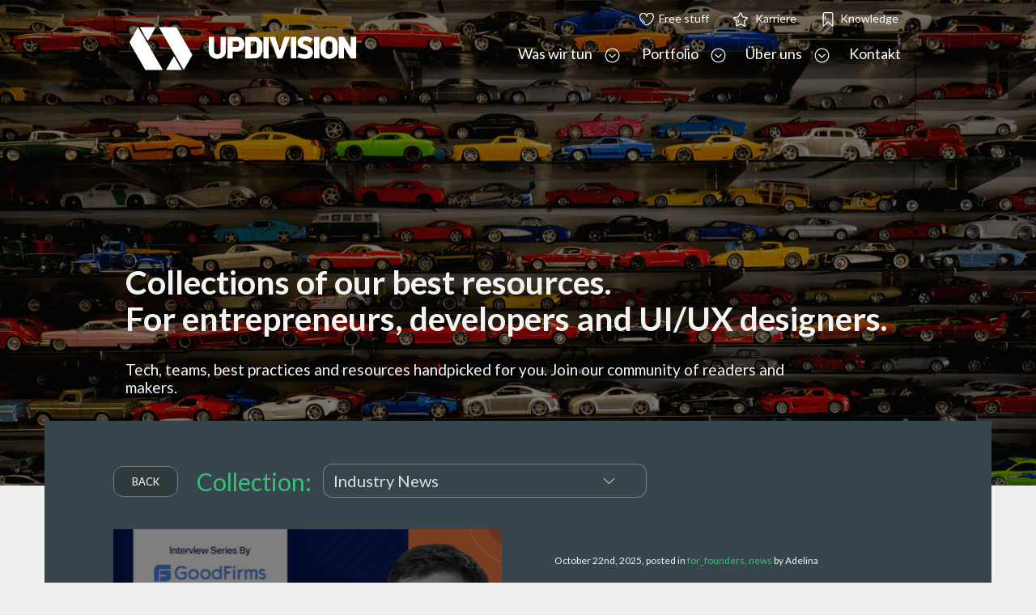

--- FILE ---
content_type: text/html; charset=UTF-8
request_url: https://updivision.de/resources/industry%20news?page=1
body_size: 10694
content:
<!DOCTYPE html>
<html lang="de" xmlns="http://www.w3.org/1999/xhtml" xmlns:fb="http://ogp.me/ns/fb#">

<head>
    <meta charset="utf-8">
    <meta http-equiv="X-UA-Compatible" content="IE=edge">
    <meta name="viewport" content="width=device-width, initial-scale=1">
    <meta name="csrf-token" content="dGckrwMeh0rzlSJ1JUD4SG9og4FzpQlVsla170a0">

        <title>Blog - UPDIVISION</title>
    <script type="application/ld+json">{
    "@context": "https://schema.org",
    "@type": "ItemList",
    "itemListElement": [
        {
            "@type": "ListItem",
            "position": 1,
            "item": {
                "@type": "BlogPosting",
                "headline": "Check out our interview with GoodFirms",
                "description": "Our co-founder and CEO, Andrei Iordache, was recently interviewed by GoodFirms. Find out about our story, process and future plans.",
                "image": "storage/uploads/posts/eb2fed694f8f9bb31743b7c0c5c286a6.jpg",
                "author": [
                    {
                        "@type": "Person",
                        "name": "Adelina"
                    }
                ],
                "datePublished": "2025-10-22T00:00:00+00:00",
                "url": "https://updivision.de/blog/post/check-out-our-interview-with-goodfirms"
            }
        },
        {
            "@type": "ListItem",
            "position": 2,
            "item": {
                "@type": "BlogPosting",
                "headline": "UPDIVISION joins the Excellent Companies business network",
                "description": "We're excited to announce that UPDIVISION is now part of the Excellent Companies business network, an international hub for sharing know-how, business opportunities, and industry expertise.",
                "image": "storage/uploads/posts/3013b908c88a0a428123294d9d9d968b.jpg",
                "author": [
                    {
                        "@type": "Person",
                        "name": "admin"
                    }
                ],
                "datePublished": "2025-04-02T00:00:00+00:00",
                "url": "https://updivision.de/blog/post/updivision-joins-the-excellent-companies-business-network"
            }
        },
        {
            "@type": "ListItem",
            "position": 3,
            "item": {
                "@type": "BlogPosting",
                "headline": "We've partnered up with PubNub to build complex real-time software",
                "description": "We're happy to announce that we've become PubNub's design and implementation partner. Now, we can build complex software together, based on their real-time app integrations.",
                "image": "storage/uploads/posts/10e4ccf193de5da36cd4052f9c544d5d.jpg",
                "author": [
                    {
                        "@type": "Person",
                        "name": "Adelina"
                    }
                ],
                "datePublished": "2024-11-04T00:00:00+00:00",
                "url": "https://updivision.de/blog/post/we-ve-partnered-up-with-pubnub-to-build-complex-real-time-software"
            }
        },
        {
            "@type": "ListItem",
            "position": 4,
            "item": {
                "@type": "BlogPosting",
                "headline": "UPDIVISION is now ISO certified: quality management and information security management",
                "description": "We are happy to announce that UPDIVISION has just received 2 ISO certifications, to demonstrate that we run a smooth and secure process.",
                "image": "storage/uploads/posts/0fcb2d8c4b98b818cffdad5892a10d0f.jpg",
                "author": [
                    {
                        "@type": "Person",
                        "name": "Miruna"
                    }
                ],
                "datePublished": "2023-08-25T00:00:00+00:00",
                "url": "https://updivision.de/blog/post/updivision-is-now-iso-certified-quality-management-and-information-security-management"
            }
        },
        {
            "@type": "ListItem",
            "position": 5,
            "item": {
                "@type": "BlogPosting",
                "headline": "UPDIVISION ranks in top fastest growing software development companies",
                "description": "Software development is a dynamic industry and we're happy to keep up the pace. TopDevelopers ranked UPDIVISION among the top fastest growing software developers in 2022.",
                "image": "storage/uploads/posts/93a73bd12bda3e4e1af3e80139be76ce.jpg",
                "author": [
                    {
                        "@type": "Person",
                        "name": "admin"
                    }
                ],
                "datePublished": "2022-12-08T00:00:00+00:00",
                "url": "https://updivision.de/blog/post/updivision-ranks-in-top-fastest-growing-software-development-companies"
            }
        },
        {
            "@type": "ListItem",
            "position": 6,
            "item": {
                "@type": "BlogPosting",
                "headline": "UPDIVISION is now listed as a Laravel consultant agency on LaraJobs",
                "description": "As a company specializing in Laravel early on, we're glad to announce that we've been listed as a Laravel consultant agency on LaraJobs.",
                "image": "storage/uploads/posts/eafe3e8d8f3b46425a5f8af01d2ca1dc.jpg",
                "author": [
                    {
                        "@type": "Person",
                        "name": "admin"
                    }
                ],
                "datePublished": "2022-10-20T00:00:00+00:00",
                "url": "https://updivision.de/blog/post/updivision-is-now-listed-as-a-laravel-consultant-agency-on-larajobs"
            }
        },
        {
            "@type": "ListItem",
            "position": 7,
            "item": {
                "@type": "BlogPosting",
                "headline": "UPDIVISION ranks as top reviewed company in the Manifest Awards 2022",
                "description": "UPDIVISION recently ranked as one of the most reviewed Romanian companies in several categories in the Manifest Awards 2022.",
                "image": "storage/uploads/posts/956701f6a3f03de080b6803ec5c8e820.jpg",
                "author": [
                    {
                        "@type": "Person",
                        "name": "admin"
                    }
                ],
                "datePublished": "2022-09-09T00:00:00+00:00",
                "url": "https://updivision.de/blog/post/updivision-ranks-as-top-reviewed-company-in-the-manifest-awards-2022"
            }
        },
        {
            "@type": "ListItem",
            "position": 8,
            "item": {
                "@type": "BlogPosting",
                "headline": "Clutch ranks UPDIVISION as one of the highest-performing B2B providers in Romania",
                "description": "Clutch, a leading ratings and reviews platform for the IT industry and business service providers, has released its 2022 rankings for Romania's highest-performing B2B providers.",
                "image": "storage/uploads/posts/0c7dde76039b98f05cb845f42b629ae0.jpg",
                "author": [
                    {
                        "@type": "Person",
                        "name": "admin"
                    }
                ],
                "datePublished": "2022-05-30T00:00:00+00:00",
                "url": "https://updivision.de/blog/post/clutch-ranks-updivision-as-one-of-the-highest-performing-b2b-providers-in-romania"
            }
        },
        {
            "@type": "ListItem",
            "position": 9,
            "item": {
                "@type": "BlogPosting",
                "headline": "UPDIVISION featured as top app development company on Cybernews",
                "description": "The experts at cybernews.com named UPDIVISION as one of the best mobile app development services.",
                "image": "storage/uploads/posts/fb47bed2c507a5806d93e091d63a97fb.jpg",
                "author": [
                    {
                        "@type": "Person",
                        "name": "admin"
                    }
                ],
                "datePublished": "2022-05-18T00:00:00+00:00",
                "url": "https://updivision.de/blog/post/updivision-featured-as-top-app-development-company-on-cybernews"
            }
        },
        {
            "@type": "ListItem",
            "position": 10,
            "item": {
                "@type": "BlogPosting",
                "headline": "TopDevelopers ranks UPDIVISION among the top cross-platform app development companies",
                "description": "TopDevelopers, a comprehensive directory of software service providers, ranks UPDIVISION among the fastest growing cross-platform development companies.",
                "image": "storage/uploads/posts/108b23edac5ca4079c9a0b8cda5c86f8.jpg",
                "author": [
                    {
                        "@type": "Person",
                        "name": "admin"
                    }
                ],
                "datePublished": "2022-05-09T00:00:00+00:00",
                "url": "https://updivision.de/blog/post/topdevelopers-ranks-updivision-among-the-top-cross-platform-app-development-companies"
            }
        }
    ]
}</script>

    <meta name="description" content="The UPDIVISION blog is where you'll find how-to articles, useful tips on coding, our experiences in the dev community and updates about us.">

    <meta name="twitter:card" content="summary_large_image" />
    <meta name="twitter:site" content="@updivision">
    <meta name="twitter:url" content="https://updivision.de/blog">
    <meta name="twitter:title" content="Blog - UPDIVISION">
    <meta name="twitter:description" content="The UPDIVISION blog is where you'll find how-to articles, useful tips on coding, our experiences in the dev community and updates about us.">
    <meta name="twitter:creator" content="@updivision">
    <meta name="twitter:image" content="https://updivision.de/images/updivision_social.png">

    <meta property="og:url" content="https://updivision.de/blog" />
    <meta property="og:title" content="Blog - UPDIVISION" />
    <meta property="og:description" content="The UPDIVISION blog is where you'll find how-to articles, useful tips on coding, our experiences in the dev community and updates about us." />
    <meta property="fb:app_id" content="144048456292977" />
    <meta property="og:type" content="website" />
    <meta property="og:image" content="https://updivision.de/images/updivision_social.png" />
    <link rel="icon" type="image/png" href="https://updivision.de/images/favicon.png">

        <!-- Google Tag Manager -->
    <script>
        (function(w,d,s,l,i){w[l]=w[l]||[];w[l].push({'gtm.start':
        new Date().getTime(),event:'gtm.js'});var f=d.getElementsByTagName(s)[0],
        j=d.createElement(s),dl=l!='dataLayer'?'&l='+l:'';j.async=true;j.src=
        'https://www.googletagmanager.com/gtm.js?id='+i+dl;f.parentNode.insertBefore(j,f);
        })(window,document,'script','dataLayer','GTM-TJKP38K');
    </script>
    <!-- End Google Tag Manager -->
    
    <!-- cookiebot -->
    <script id="Cookiebot" src="https://consent.cookiebot.com/uc.js" data-cbid="084bbab7-9760-4daf-8234-4835422058f7" data-blockingmode="auto" data-consentmode="disabled" type="text/javascript"></script>


    <!-- Facebook Pixel Code -->
    <script>
        !function(f,b,e,v,n,t,s)
        {if(f.fbq)return;n=f.fbq=function(){n.callMethod?
        n.callMethod.apply(n,arguments):n.queue.push(arguments)};
        if(!f._fbq)f._fbq=n;n.push=n;n.loaded=!0;n.version='2.0';
        n.queue=[];t=b.createElement(e);t.async=!0;
        t.src=v;s=b.getElementsByTagName(e)[0];
        s.parentNode.insertBefore(t,s)}(window,document,'script',
        'https://connect.facebook.net/en_US/fbevents.js');
        fbq('init', '1969596456486032');
        fbq('track', 'PageView');
            </script>
    <noscript>
        <img height="1" width="1"
        src="https://www.facebook.com/tr?id=1969596456486032&ev=PageView
        &noscript=1"/>
    </noscript>
    <!-- End Facebook Pixel Code -->
    <!-- Laravel MIX css-->
    <link rel="stylesheet" type="text/css" href="https://updivision.de/css/jquery.bxslider.min.css">
    <link rel="stylesheet" type="text/css" href="/css/app.css?id=16bab2027d7d2d9b4c6b97b1dbed04bc">
    <link rel="stylesheet" type="text/css" href="//cdn.jsdelivr.net/npm/slick-carousel@1.8.1/slick/slick.css"/>
    </head>

<body data-spy="scroll" data-target="#myScrollspy" data-offset="15"
   class="lang-de"
>

        <!-- Google Tag Manager (noscript) -->
    <noscript><iframe src="https://www.googletagmanager.com/ns.html?id=GTM-TJKP38K"
    height="0" width="0" style="display:none;visibility:hidden"></iframe></noscript>
    <!-- End Google Tag Manager (noscript) -->
    
    

        <div class="container-fluid video-background resources-page">
        <div class="top-section">
    <nav class="navbar navbar-default my-navbar">
        <div class="container top-container">
            <div class="navbar-header">
                <button type="button" id="main-menu" class="navbar-toggle collapsed" data-toggle="collapse"
                    data-target="#bs-top-navbar" aria-expanded="false">
                    <span class="sr-only">Toggle navigation</span>
                    <span class="icon-bar icon-bar-1"></span>
                    <span class="icon-bar icon-bar-2"></span>
                    <span class="icon-bar icon-bar-3"></span>
                </button>
                <a class="navbar-brand" href="https://updivision.de" title="UPDIVISION">
                    <img src="https://updivision.de/images/homepage/logo-white.svg" title="UPDIVISION" alt="UPDIVISION">
                </a>
            </div>
            <div class="collapse navbar-collapse" id="bs-top-navbar">
                <ul class="nav navbar-nav navbar-right">
                    
                    <li class="dropdown first-row-item hide-on-mobile mb-3">
                        <a href="#" class="dropdown-toggle knowledge" data-toggle="dropdown" role="button"
                            aria-haspopup="true" aria-expanded="false"><img
                                src="/images/homepage/animations/bookmark.svg" class="menu-icon"
                                title="Blog" alt="Blog">Knowledge</a>
                        <ul class="dropdown-menu dropdown-menu-left knowledge_dropdown">
                            <li><a class="knowledge_item" href="https://updivision.de/blog" title="Blog">
                                    <!-- <div class="lottie" data-animation-path="images/homepage/animations/bookmark.json" data-anim-loop="true" data-name="icon"></div> -->
                                    Blog                                </a>
                            </li>
                            <li><a class="knowledge_item" href="https://updivision.de/resources" title="Resources">
                                    Resources</a>
                            </li>
                            <li><a class="subscribe-toggle-site knowledge_item" href="#"
                                    title="Newsletter">
                                    Newsletter</a>
                            </li>
                            <li>
                                <a class="knowledge_item" href="https://updivision.de/guest-posts"
                                title="Write for us">Write for us</a>
                            </li>
                        </ul>
                    </li>
                    <li class="dropdown first-row-item hide-on-mobile careers">
                        <a href="https://updivision.de/careers" class="dropdown-toggle"
                            data-toggle="dropdown" role="button" aria-haspopup="true" aria-expanded="false"
                            title=" Karriere">
                            <img src="/images/homepage/animations/star.svg" class="menu-icon" title=" Karriere"
                                alt=" Karriere">
                             Karriere                        </a>
                        <ul class="dropdown-menu dropdown-menu-left careers_dropdown">
                            <li><a class="knowledge_item" href="https://updivision.de/careers?variable=tech"
                                    title="Technical">
                                    Technical</a>
                            </li>
                            <li>
                                <a class="knowledge_item" href="https://updivision.de/careers?variable=non-tech"
                                title="Non-technical">Non-technical</a>
                            </li>
                        </ul>
                    </li>
                    <li class="dropdown first-row-item hide-on-mobile mb-3 free_stuff">
                        <a href="#" class="dropdown-toggle knowledge" data-toggle="dropdown" role="button"
                            aria-haspopup="true" aria-expanded="false"><img
                                src="/images/homepage/animations/heart_1.svg" class="menu-icon"
                                title="Blog" alt="Blog">Free stuff</a>
                        <ul class="dropdown-menu dropdown-menu-left">
                            <li><a href="https://updivision.de/product-roadmap" title="Free product roadmap">
                                Free product roadmap                                </a>
                            </li>
                            <li><a href="https://updivision.de/free-ui-ux-app-assessment" title="Free UI/UX assessment">
                                Free UI/UX assessment</a>
                            </li>
                            <li>
                                <a href="https://updivision.de/build-team" title="Get software talent CVs">
                                    Get software talent CVs</a>
                            </li>
                        </ul>
                    </li>
                    <li class="desktop_break"><br /></li>
                                        <li class="show-on-mobile"><a href="https://updivision.de"
                            title="UPDIVISION">Home</a></li>
                                            <li id="what_we_do" class="dropdown">
                    
                    <a href="#" id="what_we_do_link" role="button"
                    aria-haspopup="true" aria-expanded="false">Was wir tun<img class="down-arrow"
                            src="https://updivision.de/images/homepage/down-arrow.svg" alt=""></a>
                    <ul id="parent_menu" class="dropdown-menu dropdown-menu-left">
                        <li id="services" class="dropdown-submenu">
                            <a href="#" class="dropdown-toggle on_mobile" id="services_link" tabindex="-1">Services</a>
                            <a href="https://updivision.de/services" class="dropdown-toggle on_desktop" tabindex="-1">Services</a>
                            <ul id="submenu" class="dropdown-menu">
                                <li class="dropdown-item"><a href="https://updivision.de/services" tabindex="-1"
                                        title="Get your software built">Get your software built</a></li>
                                <li class="dropdown-item"><a href="https://updivision.de/services-devs" tabindex="-1"
                                        title="Get devs & teams">Get devs & teams</a></li>
                                <li class="dropdown-item"><a href="https://updivision.de/services-ux" tabindex="-1"
                                        title="Get UI/UX">Get UI/UX</a></li>
                            </ul>
                        </li>
                        <li><a href="https://updivision.de/products" title="Produkte">Produkte</a></li>
                        <li><a href="https://updivision.de/technology" title="Technologien">Technologien</a>
                        </li>
                        <li><a href="https://updivision.de/opensource" title="Open Source">Open Source</a>
                        </li>
                        <li><a href="https://updivision.de/industries" title="Branchen">Branchen</a>
                        </li>
                    </ul>
                    </li>
                    <li class="dropdown second-row-item">
                        <a href="#" class="dropdown-toggle" data-toggle="dropdown" role="button"
                            aria-haspopup="true" aria-expanded="false">Portfolio<img class="down-arrow"
                                src="https://updivision.de/images/homepage/down-arrow.svg" alt=""></a>
                        <ul class="dropdown-menu dropdown-menu-left">
                            <li><a href="https://updivision.de/portfolio" title="Projekte">Projekte</a>
                            </li>
                            <li><a class="more-padding" href="https://updivision.de/testimonials"
                                    title="Testimonials">Testimonials</a></li>
                        </ul>
                    </li>
                    <li class="dropdown second-row-item">
                        <a href="#" class="dropdown-toggle" data-toggle="dropdown" role="button"
                            aria-haspopup="true" aria-expanded="false">Über uns<img class="down-arrow"
                                src="https://updivision.de/images/homepage/down-arrow.svg" alt=""></a>
                        <ul class="dropdown-menu dropdown-menu-left">
                            <li><a href="https://updivision.de/ourstory" title="Geschichte">Geschichte</a>
                            </li>
                            <li><a href="https://updivision.de/team" title="Team">Team</a></li>
                            <li><a href="https://updivision.de/values" title="Werte">Werte</a>
                            </li>
                            <li><a href="/press-kit" title="Press Kit">Press Kit</a></li>
                            <li><a href="https://updivision.de/faq" title="FAQ">FAQ</a></li>
                            <li class="nav-item-to-show"><a href="https://updivision.de/contact"
                                    title="Kontakt">Kontakt</a></li>
                        </ul>
                    </li>
                    <li class="second-row-item"><a href="https://updivision.de/contact"
                            title="Kontakt">Kontakt</a></li>
                    <li class="dropdown show-on-mobile">
                        <a class="dropdown-toggle knowledge" data-toggle="dropdown" role="button"
                            aria-haspopup="true" aria-expanded="false"
                            title="Blog">Knowledge</a>
                        <ul class="dropdown-menu dropdown-menu-left knowledge_dropdown">
                            <li><a href="https://updivision.de/blog" title="Blog">
                                    <!-- <div class="lottie" data-animation-path="images/homepage/animations/bookmark.json" data-anim-loop="true" data-name="icon"></div> -->
                                    Blog                                </a>
                            </li>
                            <li><a href="https://updivision.de/resources" title="Resources">
                                    Resources</a>
                            </li>
                            <li><a class="subscribe-toggle-site" href="#" title="Newsletter">
                                    Newsletter</a>
                            </li>
                            <li><a  href="https://updivision.de/guest-posts" title="Write for us">
                                    Write for us</a>
                            </li>
                        </ul>
                    </li>
                    <li class="show-on-mobile"><a class="subscribe-toggle-site" href="#"
                            title="Newsletter">Newsletter</a></li>

                    <li class="dropdown first-row-item show-on-mobile">
                        <a href="https://updivision.de/careers" class="dropdown-toggle item_padding"
                            data-toggle="dropdown" role="button" aria-haspopup="true" aria-expanded="false"
                            title=" Karriere">
                             Karriere                        </a>
                        <ul class="dropdown-menu dropdown-menu-left careers_dropdown">
                            <li><a class="knowledge_item" href="https://updivision.de/careers?variable=tech"
                                    title="Technical">
                                    Technical</a>
                            </li>
                            <li>
                                <a class="knowledge_item" href="https://updivision.de/careers?variable=non-tech"
                                title="Non-technical">Non-technical</a>
                            </li>
                        </ul>
                    </li>
                    <li class="dropdown show-on-mobile">
                        <a class="dropdown-toggle knowledge" data-toggle="dropdown" role="button"
                            aria-haspopup="true" aria-expanded="false"
                            title="Blog">Free stuff</a>
                        <ul class="dropdown-menu dropdown-menu-left knowledge_dropdown">
                            <li><a href="https://updivision.de/product-roadmap" title="Free product roadmap">
                                Free product roadmap                                </a>
                            </li>
                            <li><a href="https://updivision.de/free-ui-ux-app-assessment" title="Free UI/UX assessment">
                                Free UI/UX assessment</a>
                            </li>
                            <li>
                                <a href="https://updivision.de/build-team" title="Get software talent CVs">
                                    Get software talent CVs</a>
                            </li>
                        </ul>
                    </li>
                </ul>
            </div>
        </div>
    </nav>
            <div class="container top-container resources_header">
            <div class="intro">
                <div class="intro-text">
                    <h1>Collections of our best resources.</h1>
                    <h1>For entrepreneurs, developers and UI/UX designers.</h1>
                    <p>Tech, teams, best practices and resources handpicked for you. Join our community of readers and makers.</p>
                </div>
            </div>
        </div>
    </div>
    </div>
    <div class="container move-up">
        <div class="subscribe-pop-up site" id="subscribe-pop-up">
    <div class="close-pop"><i class="fa fa-close"></i></div>
    <div class="content">
        <iframe
            id="JotFormIFrame-223491411808353"
            class="JotFormIFrame"
            title="Monthly Newsletter"
            allowtransparency="true"
            allowfullscreen="true"
            allow="geolocation; microphone; camera"
            src="https://form.jotform.com/223491411808353?condition=modal"
            frameborder="0"
            style="
            min-width: 100%;
            border:none;"
            scrolling="no"
        >
        </iframe>

    </div>
</div>
            <div class="blog-section collection_page">
        <div class="select_collection">
            <div class="content-search">
                <div class="back_button">
                    <a href="https://updivision.de/resources">BACK</a>
                </div>
                <h3>Collection:</h3>
                <div class="collection-select">
                    <select class="form-control found-select-safari text-capitalize"
                        onchange="javascript:handleSelect(this)">
                                                                                                                <option class="text-capitalize"                                     value="https://updivision.de/resources/how%20we%20do%20mvps%20at%20updivision"><a
                                        href="https://updivision.de/resources/how%20we%20do%20mvps%20at%20updivision">How we do MVPs at UPDIVISION</a>
                                </option>
                                                                                                                                            <option class="text-capitalize"                                     value="https://updivision.de/resources/founder%20interviews"><a
                                        href="https://updivision.de/resources/founder%20interviews">Founder interviews</a>
                                </option>
                                                                                                                                            <option class="text-capitalize"  selected hidden                                     value="https://updivision.de/resources/industry%20news"><a
                                        href="https://updivision.de/resources/industry%20news">Industry news</a>
                                </option>
                                                                                                                                            <option class="text-capitalize"                                     value="https://updivision.de/resources/teams%20%26%20company%20culture"><a
                                        href="https://updivision.de/resources/teams%20%26%20company%20culture">Teams &amp; company culture</a>
                                </option>
                                                                                                                                            <option class="text-capitalize"                                     value="https://updivision.de/resources/books%20for%20entrepreneurs"><a
                                        href="https://updivision.de/resources/books%20for%20entrepreneurs">Books for entrepreneurs</a>
                                </option>
                                                                                                                                            <option class="text-capitalize"                                     value="https://updivision.de/resources/the%20tech%20entrepreneur%20series"><a
                                        href="https://updivision.de/resources/the%20tech%20entrepreneur%20series">The tech entrepreneur series</a>
                                </option>
                                                                                                                                            <option class="text-capitalize"                                     value="https://updivision.de/resources/the%20ultimate%20ui_ux%20guide%20for%20decision-makers"><a
                                        href="https://updivision.de/resources/the%20ultimate%20ui_ux%20guide%20for%20decision-makers">The ultimate UI/UX guide for decision-makers</a>
                                </option>
                                                                        </select>
                </div>
            </div>
        </div>
        <div class="row">
        <div class="col-sm-6 image" >
            <div class="image-wrap">
                <img class="blog_images" src="https://updivision.de/storage/uploads/posts/eb2fed694f8f9bb31743b7c0c5c286a6.jpg" title="Check out our interview with GoodFirms" alt="Check out our interview with GoodFirms">
            </div>
        </div>
        <div class="col-sm-6 text">
            <p class="info-blog">
                October 22nd, 2025, posted in                <span class="tag">
                    for_founders, news
                </span>
                <br> by Adelina
            </p>
            <h2 class="class-h1" class="truncate-only-desktop">Check out our interview with GoodFirms</h2>
            Our co-founder and CEO, Andrei Iordache, was recently interviewed by GoodFirms. Find out about our story, process and future plans.            <div class="up-btn blog-btn left">
                <a class="btn btn-default " href="https://updivision.de/blog/post/check-out-our-interview-with-goodfirms" title="Check out our interview with GoodFirms" role="button">Read more</a>
            </div>
        </div>
    </div>
    <div class="row">
        <div class="col-sm-6 image" >
            <div class="image-wrap">
                <img class="blog_images" src="https://updivision.de/storage/uploads/posts/3013b908c88a0a428123294d9d9d968b.jpg" title="UPDIVISION joins the Excellent Companies business network" alt="UPDIVISION joins the Excellent Companies business network">
            </div>
        </div>
        <div class="col-sm-6 text">
            <p class="info-blog">
                April 2nd, 2025, posted in                <span class="tag">
                    news
                </span>
                <br> by admin
            </p>
            <h2 class="class-h1" class="truncate-only-desktop">UPDIVISION joins the Excellent Companies business network</h2>
            We’re excited to announce that UPDIVISION is now part of the Excellent Companies business network, an international hub for sharing know-how, business opportunities, and industry expertise.            <div class="up-btn blog-btn left">
                <a class="btn btn-default " href="https://updivision.de/blog/post/updivision-joins-the-excellent-companies-business-network" title="UPDIVISION joins the Excellent Companies business network" role="button">Read more</a>
            </div>
        </div>
    </div>
    <div class="row">
        <div class="col-sm-6 image" >
            <div class="image-wrap">
                <img class="blog_images" src="https://updivision.de/storage/uploads/posts/10e4ccf193de5da36cd4052f9c544d5d.jpg" title="We’ve partnered up with PubNub to build complex real-time software" alt="We’ve partnered up with PubNub to build complex real-time software">
            </div>
        </div>
        <div class="col-sm-6 text">
            <p class="info-blog">
                November 4th, 2024, posted in                <span class="tag">
                    for_founders, news
                </span>
                <br> by Adelina
            </p>
            <h2 class="class-h1" class="truncate-only-desktop">We’ve partnered up with PubNub to build complex real-time software</h2>
            We’re happy to announce that we’ve become PubNub’s design and implementation partner. Now, we can build complex software together, based on their real-time app integrations.            <div class="up-btn blog-btn left">
                <a class="btn btn-default " href="https://updivision.de/blog/post/we-ve-partnered-up-with-pubnub-to-build-complex-real-time-software" title="We’ve partnered up with PubNub to build complex real-time software" role="button">Read more</a>
            </div>
        </div>
    </div>
    <div class="row">
        <div class="col-sm-6 image" >
            <div class="image-wrap">
                <img class="blog_images" src="https://updivision.de/storage/uploads/posts/0fcb2d8c4b98b818cffdad5892a10d0f.jpg" title="UPDIVISION is now ISO certified: quality management and information security management" alt="UPDIVISION is now ISO certified: quality management and information security management">
            </div>
        </div>
        <div class="col-sm-6 text">
            <p class="info-blog">
                August 25th, 2023, posted in                <span class="tag">
                    news
                </span>
                <br> by Miruna
            </p>
            <h2 class="class-h1" class="truncate-only-desktop">UPDIVISION is now ISO certified: quality management and information security management</h2>
            We are happy to announce that UPDIVISION has just received 2 ISO certifications, to demonstrate that we run a smooth and secure process.            <div class="up-btn blog-btn left">
                <a class="btn btn-default " href="https://updivision.de/blog/post/updivision-is-now-iso-certified-quality-management-and-information-security-management" title="UPDIVISION is now ISO certified: quality management and information security management" role="button">Read more</a>
            </div>
        </div>
    </div>
    <div class="row">
        <div class="col-sm-6 image" >
            <div class="image-wrap">
                <img class="blog_images" src="https://updivision.de/storage/uploads/posts/93a73bd12bda3e4e1af3e80139be76ce.jpg" title="UPDIVISION ranks in top fastest growing software development companies" alt="UPDIVISION ranks in top fastest growing software development companies">
            </div>
        </div>
        <div class="col-sm-6 text">
            <p class="info-blog">
                December 8th, 2022, posted in                <span class="tag">
                    news
                </span>
                <br> by admin
            </p>
            <h2 class="class-h1" class="truncate-only-desktop">UPDIVISION ranks in top fastest growing software development companies</h2>
            Software development is a dynamic industry and we`re happy to keep up the pace. TopDevelopers ranked UPDIVISION among the top fastest growing software developers in 2022.            <div class="up-btn blog-btn left">
                <a class="btn btn-default " href="https://updivision.de/blog/post/updivision-ranks-in-top-fastest-growing-software-development-companies" title="UPDIVISION ranks in top fastest growing software development companies" role="button">Read more</a>
            </div>
        </div>
    </div>
    <div class="row">
        <div class="col-sm-6 image" >
            <div class="image-wrap">
                <img class="blog_images" src="https://updivision.de/storage/uploads/posts/eafe3e8d8f3b46425a5f8af01d2ca1dc.jpg" title="UPDIVISION is now listed as a Laravel consultant agency on LaraJobs" alt="UPDIVISION is now listed as a Laravel consultant agency on LaraJobs">
            </div>
        </div>
        <div class="col-sm-6 text">
            <p class="info-blog">
                October 20th, 2022, posted in                <span class="tag">
                    news
                </span>
                <br> by admin
            </p>
            <h2 class="class-h1" class="truncate-only-desktop">UPDIVISION is now listed as a Laravel consultant agency on LaraJobs</h2>
            As a company specializing in Laravel early on, we're glad to announce that we've been listed as a Laravel consultant agency on LaraJobs.            <div class="up-btn blog-btn left">
                <a class="btn btn-default " href="https://updivision.de/blog/post/updivision-is-now-listed-as-a-laravel-consultant-agency-on-larajobs" title="UPDIVISION is now listed as a Laravel consultant agency on LaraJobs" role="button">Read more</a>
            </div>
        </div>
    </div>
    <div class="row">
        <div class="col-sm-6 image" >
            <div class="image-wrap">
                <img class="blog_images" src="https://updivision.de/storage/uploads/posts/956701f6a3f03de080b6803ec5c8e820.jpg" title="UPDIVISION ranks as top reviewed company in the Manifest Awards 2022" alt="UPDIVISION ranks as top reviewed company in the Manifest Awards 2022">
            </div>
        </div>
        <div class="col-sm-6 text">
            <p class="info-blog">
                September 9th, 2022, posted in                <span class="tag">
                    news
                </span>
                <br> by admin
            </p>
            <h2 class="class-h1" class="truncate-only-desktop">UPDIVISION ranks as top reviewed company in the Manifest Awards 2022</h2>
            UPDIVISION recently ranked as one of the most reviewed Romanian companies in several categories in the Manifest Awards 2022.            <div class="up-btn blog-btn left">
                <a class="btn btn-default " href="https://updivision.de/blog/post/updivision-ranks-as-top-reviewed-company-in-the-manifest-awards-2022" title="UPDIVISION ranks as top reviewed company in the Manifest Awards 2022" role="button">Read more</a>
            </div>
        </div>
    </div>
    <div class="row">
        <div class="col-sm-6 image" >
            <div class="image-wrap">
                <img class="blog_images" src="https://updivision.de/storage/uploads/posts/0c7dde76039b98f05cb845f42b629ae0.jpg" title="Clutch ranks UPDIVISION as one of the highest-performing B2B providers in Romania" alt="Clutch ranks UPDIVISION as one of the highest-performing B2B providers in Romania">
            </div>
        </div>
        <div class="col-sm-6 text">
            <p class="info-blog">
                May 30th, 2022, posted in                <span class="tag">
                    news
                </span>
                <br> by admin
            </p>
            <h2 class="class-h1" class="truncate-only-desktop">Clutch ranks UPDIVISION as one of the highest-performing B2B providers in Romania</h2>
            Clutch, a leading ratings and reviews platform for the IT industry and business service providers, has released its 2022 rankings for Romania`s highest-performing B2B providers.            <div class="up-btn blog-btn left">
                <a class="btn btn-default " href="https://updivision.de/blog/post/clutch-ranks-updivision-as-one-of-the-highest-performing-b2b-providers-in-romania" title="Clutch ranks UPDIVISION as one of the highest-performing B2B providers in Romania" role="button">Read more</a>
            </div>
        </div>
    </div>
    <div class="row">
        <div class="col-sm-6 image" >
            <div class="image-wrap">
                <img class="blog_images" src="https://updivision.de/storage/uploads/posts/fb47bed2c507a5806d93e091d63a97fb.jpg" title="UPDIVISION featured as top app development company on Cybernews" alt="UPDIVISION featured as top app development company on Cybernews">
            </div>
        </div>
        <div class="col-sm-6 text">
            <p class="info-blog">
                May 18th, 2022, posted in                <span class="tag">
                    news
                </span>
                <br> by admin
            </p>
            <h2 class="class-h1" class="truncate-only-desktop">UPDIVISION featured as top app development company on Cybernews</h2>
            The experts at cybernews.com named UPDIVISION as one of the best mobile app development services.            <div class="up-btn blog-btn left">
                <a class="btn btn-default " href="https://updivision.de/blog/post/updivision-featured-as-top-app-development-company-on-cybernews" title="UPDIVISION featured as top app development company on Cybernews" role="button">Read more</a>
            </div>
        </div>
    </div>
    <div class="row">
        <div class="col-sm-6 image" >
            <div class="image-wrap">
                <img class="blog_images" src="https://updivision.de/storage/uploads/posts/108b23edac5ca4079c9a0b8cda5c86f8.jpg" title="TopDevelopers ranks UPDIVISION among the top cross-platform app development companies" alt="TopDevelopers ranks UPDIVISION among the top cross-platform app development companies">
            </div>
        </div>
        <div class="col-sm-6 text">
            <p class="info-blog">
                May 9th, 2022, posted in                <span class="tag">
                    news
                </span>
                <br> by admin
            </p>
            <h2 class="class-h1" class="truncate-only-desktop">TopDevelopers ranks UPDIVISION among the top cross-platform app development companies</h2>
            TopDevelopers, a comprehensive directory of software service providers, ranks UPDIVISION among the fastest growing cross-platform development companies.            <div class="up-btn blog-btn left">
                <a class="btn btn-default " href="https://updivision.de/blog/post/topdevelopers-ranks-updivision-among-the-top-cross-platform-app-development-companies" title="TopDevelopers ranks UPDIVISION among the top cross-platform app development companies" role="button">Read more</a>
            </div>
        </div>
    </div>

        <div class="text-center row">
            <div class="col">

                <nav>
        <ul class="pagination">
            
                            <li class="page-item disabled" aria-disabled="true" aria-label="&laquo; Previous">
                    <span class="page-link" aria-hidden="true">&lsaquo;</span>
                </li>
            
            
                            
                
                
                                                                                        <li class="page-item active" aria-current="page"><span class="page-link">1</span></li>
                                                                                                <li class="page-item"><a class="page-link" href="https://updivision.de/resources/industry%20news?page=2">2</a></li>
                                                                                                <li class="page-item"><a class="page-link" href="https://updivision.de/resources/industry%20news?page=3">3</a></li>
                                                                        
            
                            <li class="page-item">
                    <a class="page-link" href="https://updivision.de/resources/industry%20news?page=2" rel="next" aria-label="Next &raquo;">&rsaquo;</a>
                </li>
                    </ul>
    </nav>


            </div>
        </div>
    </div>
        <div class="subscribe-popUp-footer site">
    <div class="close-pop"><i class="fa fa-close"></i></div>
    <div class="content">
            <h2 class="sub-message site"></h2>
            <div class="sub-error footer"></div>
        </div>
</div>

<div id="footer" class="footer">
    <div class="bg-black">
        <div class="first_section">
            <div class="row footer-row">
                <div class="col-md-12 links-sections">
                    <div class="row">
                        <div class="col-xs-12 col-sm-3 col-md-2 info-section">
                            <div class="left-footer">
                                <div>
                                    <div>
                                        <img class="btm-logo" src="https://updivision.de/images/homepage/logo-white.svg"
                                            alt="Updivision - logo"><br>
                                    </div>
                                    <div>
                                        <p class="left-footer_title">Follow us on:</p>
                                        <ul class="left-footer_list">
                                            <li>
                                                <a href="https://www.linkedin.com/company/updivision"
                                                    title="UPDIVISION LinkedIn" target="_blank"><img
                                                        src="https://updivision.de/images/footer/linkedin.svg" title="linkedin"
                                                        alt="linkedin"></a><br>
                                            </li>
                                            <li>
                                                <a href="https://www.facebook.com/updivision/"
                                                    title="UPDIVISION Facebook" target="_blank"><img
                                                        src="https://updivision.de/images/footer/facebook.svg" title="facebook"
                                                        alt="facebook"></a><br>
                                            </li>
                                            <li>
                                                <a href="https://dribbble.com/updivision" title="UPDIVISION Dribbble"
                                                    target="_blank"><img
                                                        src="https://updivision.de/images/footer/optimized/dribbble.svg"
                                                        title="twitter" alt="twitter"></a><br>
                                            </li>
                                        </ul>
                                    </div>
                                    <div class="email_us">
                                        <p class="left-footer_title">Email us at::</p>
                                        <a href="mailto:office@updivision.com"
                                            target="_top">office@updivision.com</a><br>
                                    </div>
                                </div>
                            </div>
                        </div>
                        <div class="col-xs-12 col-sm-9 col-md-5 menu-links">
                            <div class="row">
                                <div class="col-xs-4 col-sm-4 col-md-4">
                                    <div class="content_center">
                                        <h2>Über uns</h2>
                                        <ul>
                                            <li><a href="https://updivision.de/ourstory"
                                                    title="Updivision - Geschichte">Geschichte</a></li>
                                            <li><a href="https://updivision.de/team"
                                                    title="Updivision - Team">Team</a></li>
                                            <li><a href="https://updivision.de/values"
                                                    title="Updivision - Werte">Werte</a></li>
                                            <li><a href="https://updivision.de/portfolio"
                                                    title="Updivision - Portfolio">Portfolio</a></li>
                                            <li><a href="https://updivision.de/testimonials"
                                                    title="Updivision - Testimonials">Testimonials</a></li>
                                            <li><a href="https://updivision.de/careers"
                                                    title="Updivision -  Karriere"> Karriere</a></li>
                                        </ul>
                                    </div>
                                </div>
                                <div class="col-xs-4 col-sm-4 col-md-4">
                                    <div class="content_center">
                                        <h2 class="title_no-wrap">Was wir tun</h2>
                                        <ul>
                                            <li><a href="https://updivision.de/services"
                                                    title="Services">Services</a></li>
                                            <li><a href="https://updivision.de/products"
                                                    title="Produkte">Produkte</a></li>
                                            <li><a href="https://updivision.de/technology"
                                                    title="Technologien">Technologien</a></li>
                                            <li><a href="https://updivision.de/opensource"
                                                    title="Open Source">Open Source</a></li>
                                            <li><a href="https://updivision.de/industries"
                                                    title="Branchen">Branchen</a></li>
                                        </ul>
                                    </div>
                                </div>
                                <div class="col-xs-4 col-sm-4 col-md-4">
                                    <div class="content_center">
                                        <h2>Knowledge</h2>
                                        <ul>
                                            <li><a href="https://updivision.de/blog"
                                                    title="Updivision - Blog">Blog</a></li>
                                            <li><a href="https://updivision.de/resources"
                                                    title="Updivision - Resources">Resources</a></li>
                                            <li><a href="https://updivision.de/faq"
                                                    title="Updivision - FAQ">FAQ</a></li>
                                            <li><a href="https://updivision.de/press-kit"
                                                    title="Press Kit">Press Kit</a></li>
                                            <li><a href="https://updivision.de/privacy-policy"
                                                    title="Datenschutzrichtlinie">Datenschutzrichtlinie</a></li>
                                            <li><a href="https://updivision.de/cookie-policy"
                                                    title="Cookierichtlinie">Cookierichtlinie</a></li>
                                        </ul>
                                    </div>
                                </div>
                            </div>
                        </div>
                        <div class="col-xs-12 col-md-5 newsletter">
                            <div class="row newsletter_content d-flex">
                                <div class="col-xs-12 col-sm-12 col-md-11 newsletter_content d-flex">
                                    <div class="subscribe_footer" id="subscribe-footer">
                                        <iframe id="JotFormIFrame-223491411808353" class="JotFormIFrame"
                                            title="Monthly Newsletter" allowtransparency="true" allowfullscreen="true"
                                            allow="geolocation; microphone; camera"
                                            src="https://form.jotform.com/223491411808353?condition=footer"
                                            frameborder="0"
                                            style="
                                            width: 100%;
                                            border:none;
                                            min-height:200px;"
                                            scrolling="no">
                                        </iframe>
                                    </div>
                                </div>
                            </div>
                        </div>
                    </div>
                </div>
                <div class="col-xs-12">
                    <div class="section-images d-flex">
                        <div class="footer_badge_2">
                            <div class="clutch-widget widget" data-url="https://widget.clutch.co" data-widget-type="1"
                                data-height="50" data-clutchcompany-id="340270"></div>
                        </div>
                        <div>
                            <div class="laravel-certified-company footer_badge"><a target="_blank"
                                    href="https://updivision.de/blog/post/updivision-is-now-iso-certified-quality-management-and-information-security-management"><img
                                        src="https://updivision.de/images/footer/ISO_9001.svg" alt="backpack"></a></div>
                        </div>
                        <div>
                            <div class="laravel-certified-company footer_badge"><a target="_blank"
                                    href="https://updivision.de/blog/post/updivision-is-now-iso-certified-quality-management-and-information-security-management"><img
                                        src="https://updivision.de/images/footer/ISO_27001.svg" alt="backpack"></a></div>
                        </div>
                        <div>
                            <div class="laravel-certified-company footer_badge"><a target="_blank"
                                    href="https://nuxt.com/"><img src="https://updivision.de/images/footer/nuxt_logo.png"
                                        alt="nuxt"></a></div>
                        </div>
                        <div>
                            <div class="laravel-certified-company footer_badge"><a target="_blank"
                                    href="https://themeselection.com/"><img
                                        src="https://updivision.de/images/footer/ts_logo.png" alt="themeselection"></a>
                            </div>
                        </div>
                        <div>
                            <div class="laravel-certified-company footer_badge"><a target="_blank"
                                    href="https://backpackforlaravel.com/?ref=updivision"><img
                                        src="https://updivision.de/images/footer/backpack_logo.png" alt="backpack"></a>
                            </div>
                        </div>
                        <div>
                            <div class="laravel-certified-company footer_badge"><a target="_blank"
                                    href="https://www.creative-tim.com/"><img
                                        src="https://updivision.de/images/footer/ct_logo.png" alt="creative_tim"></a></div>
                        </div>
                        <div>
                            <div class="laravel-certified-company footer_badge"><a target="_blank"
                                    href="https://themesberg.com/"><img
                                        src="https://updivision.de/images/footer/Themesberg_badge.svg"
                                        alt="Themesberg_badge"></a></div>
                        </div>
                        <div>
                            <div class="laravel-certified-company footer_badge"><a href="#"><img
                                        src="https://updivision.de/images/footer/laravel-certified-company.svg"
                                        alt="Laravel Certified Company"></a></div>
                        </div>
                        <div>
                            <div class="laravel-certified-company footer_badge"><a target="_blank"
                                    href="https://www.pubnub.com/"><img
                                        src="https://updivision.de/images/footer/pubnub_logo.png" alt="PubNub"></a></div>
                        </div>
                        <div>
                            <div class="laravel-certified-company footer_badge"><a target="_blank"
                                    href="https://www.excellentcompanies.eu/"><img
                                        src="https://updivision.de/images/footer/excellent-companies.jpg"
                                        alt="excellent_companies"></a></div>
                        </div>
                        <div><a target="_blank" href="https://www.goodfirms.co/company/updivision"><img
                                    style="width:140px;height:42px;"
                                    src="https://assets.goodfirms.co/badges/blue-button/top-software-development-companies.svg"
                                    title="Top Software Development Company"
                                    alt="Top Software Development Company on GoodFirms"></a></div>
                        <div>
                            <div class="laravel-certified-company footer_badge"><a target="_blank"
                                    href="https://addpipe.com/"><img src="https://updivision.de/images/footer/addpipe.svg"
                                        alt="addpipe"></a></div>
                        </div>
                    </div>
                </div>
            </div>
        </div>
        <div class="copyright">
            <p>Copyright &copy; UPDIVISION 2010-2026. All rights reserved.</p>
            <br /><br />
        </div>
    </div>
</div>
    </div>

    <!-- Laravel MIX js-->
    <script src="/js/app.js?id=feb290a5e86c40e987a6bc64bcce676e"></script>
    <script src="/js/script.js?id=1735c4b4570b9b447173e38c37530106"></script>
    <!-- CLUTCH WIDGET SCRIPT -->
    <script type="text/javascript" src="https://widget.clutch.co/static/js/widget.js"></script>

        <!-- You've gotten this far checking our source code? Now you HAVE to hire us :-) Send an email to andrei@updivision.com -->
    <script src="https://updivision.de/js/subscribe-site.js"></script>
    
        <script src="https://updivision.de/js/collections.js"></script>
    <script type="text/javascript">
        function handleSelect(elm) {
            window.location = elm.value;
            console.log(elm);
        }
    </script>
<script type="text/javascript">
    var ifr = document.getElementById("JotFormIFrame-223491411808353");
    if (ifr) {
      var src = ifr.src;
      var iframeParams = [];
      if (window.location.href && window.location.href.indexOf("?") > -1) {
        iframeParams = iframeParams.concat(window.location.href.substr(window.location.href.indexOf("?") + 1).split('&'));
      }
      if (src && src.indexOf("?") > -1) {
        iframeParams = iframeParams.concat(src.substr(src.indexOf("?") + 1).split("&"));
        src = src.substr(0, src.indexOf("?"))
      }
      iframeParams.push("isIframeEmbed=1");
      ifr.src = src + "?" + iframeParams.join('&');
    }
    window.handleIFrameMessage = function(e) {
      if (typeof e.data === 'object') { return; }
      var args = e.data.split(":");
      if (args.length > 2) { iframe = document.getElementById("JotFormIFrame-" + args[(args.length - 1)]); } else { iframe = document.getElementById("JotFormIFrame"); }
      if (!iframe) { return; }
      switch (args[0]) {
        case "scrollIntoView":
          iframe.scrollIntoView();
          break;
        case "setHeight":
          iframe.style.height = args[1] + "px";
          break;
        case "collapseErrorPage":
          if (iframe.clientHeight > window.innerHeight) {
            iframe.style.height = window.innerHeight + "px";
          }
          break;
        case "reloadPage":
          window.location.reload();
          break;
        case "loadScript":
          if( !window.isPermitted(e.origin, ['jotform.com', 'jotform.pro']) ) { break; }
          var src = args[1];
          if (args.length > 3) {
              src = args[1] + ':' + args[2];
          }
          var script = document.createElement('script');
          script.src = src;
          script.type = 'text/javascript';
          document.body.appendChild(script);
          break;
        case "exitFullscreen":
          if      (window.document.exitFullscreen)        window.document.exitFullscreen();
          else if (window.document.mozCancelFullScreen)   window.document.mozCancelFullScreen();
          else if (window.document.mozCancelFullscreen)   window.document.mozCancelFullScreen();
          else if (window.document.webkitExitFullscreen)  window.document.webkitExitFullscreen();
          else if (window.document.msExitFullscreen)      window.document.msExitFullscreen();
          break;
      }
      var isJotForm = (e.origin.indexOf("jotform") > -1) ? true : false;
      if(isJotForm && "contentWindow" in iframe && "postMessage" in iframe.contentWindow) {
        var urls = {"docurl":encodeURIComponent(document.URL),"referrer":encodeURIComponent(document.referrer)};
        iframe.contentWindow.postMessage(JSON.stringify({"type":"urls","value":urls}), "*");
        $('.sub-message.site').hide();
      }
    };
    window.isPermitted = function(originUrl, whitelisted_domains) {
      var url = document.createElement('a');
      url.href = originUrl;
      var hostname = url.hostname;
      var result = false;
      if( typeof hostname !== 'undefined' ) {
        whitelisted_domains.forEach(function(element) {
            if( hostname.slice((-1 * element.length - 1)) === '.'.concat(element) ||  hostname === element ) {
                result = true;
            }
        });
        return result;
      }
    };
    if (window.addEventListener) {
      window.addEventListener("message", handleIFrameMessage, false);
    } else if (window.attachEvent) {
      window.attachEvent("onmessage", handleIFrameMessage);
    }
</script>
    <script type="text/javascript">
        var ifr = document.getElementById("JotFormIFrame-223491411808353");
        if (ifr) {
            var src = ifr.src;
            var iframeParams = [];
            if (window.location.href && window.location.href.indexOf("?") > -1) {
                iframeParams = iframeParams.concat(window.location.href.substr(window.location.href.indexOf("?") + 1).split(
                    '&'));
            }
            if (src && src.indexOf("?") > -1) {
                iframeParams = iframeParams.concat(src.substr(src.indexOf("?") + 1).split("&"));
                src = src.substr(0, src.indexOf("?"))
            }
            iframeParams.push("isIframeEmbed=1");
            ifr.src = src + "?" + iframeParams.join('&');
        }
        window.handleIFrameMessage = function(e) {
            if (typeof e.data === 'object') {
                return;
            }
            var args = e.data.split(":");
            if (args.length > 2) {
                iframe = document.getElementById("JotFormIFrame-" + args[(args.length - 1)]);
            } else {
                iframe = document.getElementById("JotFormIFrame");
            }
            if (!iframe) {
                return;
            }
            switch (args[0]) {
                case "scrollIntoView":
                    iframe.scrollIntoView();
                    break;
                case "setHeight":
                    iframe.style.height = args[1] + "px";
                    break;
                case "collapseErrorPage":
                    if (iframe.clientHeight > window.innerHeight) {
                        iframe.style.height = window.innerHeight + "px";
                    }
                    break;
                case "reloadPage":
                    window.location.reload();
                    break;
                case "loadScript":
                    if (!window.isPermitted(e.origin, ['jotform.com', 'jotform.pro'])) {
                        break;
                    }
                    var src = args[1];
                    if (args.length > 3) {
                        src = args[1] + ':' + args[2];
                    }
                    var script = document.createElement('script');
                    script.src = src;
                    script.type = 'text/javascript';
                    document.body.appendChild(script);
                    break;
                case "exitFullscreen":
                    if (window.document.exitFullscreen) window.document.exitFullscreen();
                    else if (window.document.mozCancelFullScreen) window.document.mozCancelFullScreen();
                    else if (window.document.mozCancelFullscreen) window.document.mozCancelFullScreen();
                    else if (window.document.webkitExitFullscreen) window.document.webkitExitFullscreen();
                    else if (window.document.msExitFullscreen) window.document.msExitFullscreen();
                    break;
            }
            var isJotForm = (e.origin.indexOf("jotform") > -1) ? true : false;
            if (isJotForm && "contentWindow" in iframe && "postMessage" in iframe.contentWindow) {
                var urls = {
                    "docurl": encodeURIComponent(document.URL),
                    "referrer": encodeURIComponent(document.referrer)
                };
                iframe.contentWindow.postMessage(JSON.stringify({
                    "type": "urls",
                    "value": urls
                }), "*");
            }
        };
        window.isPermitted = function(originUrl, whitelisted_domains) {
            var url = document.createElement('a');
            url.href = originUrl;
            var hostname = url.hostname;
            var result = false;
            if (typeof hostname !== 'undefined') {
                whitelisted_domains.forEach(function(element) {
                    if (hostname.slice((-1 * element.length - 1)) === '.'.concat(element) || hostname ===
                        element) {
                        result = true;
                    }
                });
                return result;
            }
        };
        if (window.addEventListener) {
            window.addEventListener("message", handleIFrameMessage, false);
        } else if (window.attachEvent) {
            window.attachEvent("onmessage", handleIFrameMessage);
        }
    </script>
</body>

</html>


--- FILE ---
content_type: image/svg+xml
request_url: https://updivision.de/images/footer/addpipe.svg
body_size: 44125
content:
<svg width="145" height="43" viewBox="0 0 145 43" fill="none" xmlns="http://www.w3.org/2000/svg" xmlns:xlink="http://www.w3.org/1999/xlink">
<rect y="1" width="145" height="42" rx="4" fill="white"/>
<rect width="145" height="43" fill="url(#pattern0_833_263)"/>
<defs>
<pattern id="pattern0_833_263" patternContentUnits="objectBoundingBox" width="1" height="1">
<use xlink:href="#image0_833_263" transform="matrix(0.000892857 0 0 0.0030108 0 -0.00581395)"/>
</pattern>
<image id="image0_833_263" width="1120" height="336" preserveAspectRatio="none" xlink:href="[data-uri]"/>
</defs>
</svg>


--- FILE ---
content_type: application/javascript; charset=utf-8
request_url: https://updivision.de/js/collections.js
body_size: 58
content:
$(document).ready((function(){$(window).scroll((function(){$(window).scrollTop()>600?$(".select_collection").addClass("addShadow"):$(".select_collection").removeClass("addShadow")}))}));


--- FILE ---
content_type: image/svg+xml
request_url: https://updivision.de/images/footer/optimized/dribbble.svg
body_size: 699
content:
<svg width="26" height="26" viewBox="0 0 26 26" fill="none" xmlns="http://www.w3.org/2000/svg">
<circle cx="13" cy="13" r="12" stroke="#F3F3F3" stroke-width="2"/>
<path d="M13 20C9.13994 20 6 16.8592 6 12.9996C6 9.14037 9.13994 6 13 6C16.8596 6 20 9.14037 20 12.9996C20 16.8592 16.8596 20 13 20ZM18.9032 13.9581C18.6989 13.8929 17.053 13.4025 15.1788 13.7026C15.961 15.8507 16.2795 17.6012 16.3399 17.9656C17.6817 17.0587 18.6368 15.6219 18.9032 13.9581ZM15.3358 18.5129C15.2466 17.9884 14.8992 16.1601 14.0601 13.9791L14.0203 13.9927C10.6484 15.1674 9.43744 17.5062 9.32981 17.7263C10.3435 18.5169 11.6175 18.9885 13 18.9885C13.8278 18.9885 14.6174 18.8192 15.3358 18.5129ZM8.55806 17.0071C8.69369 16.7752 10.3343 14.0579 13.4182 13.0612C13.4957 13.035 13.5744 13.0122 13.6532 12.9899C13.5031 12.65 13.3399 12.3101 13.1684 11.9754C10.1829 12.8688 7.28537 12.832 7.02419 12.8263C7.02244 12.8876 7.02069 12.9475 7.02069 13.0092C7.02069 14.5444 7.60256 15.9461 8.55806 17.0071ZM7.14713 11.7842C7.414 11.7881 9.87756 11.7991 12.6745 11.0562C11.684 9.29481 10.6156 7.81431 10.4577 7.59863C8.78513 8.387 7.53475 9.92875 7.14713 11.7842ZM11.5987 7.19569C11.7641 7.41663 12.8499 8.89669 13.8295 10.6957C15.9562 9.89944 16.8561 8.68931 16.9637 8.53619C15.9076 7.59994 14.5194 7.02988 13 7.02988C12.517 7.02988 12.048 7.08719 11.5987 7.19569ZM17.6279 9.22787C17.5019 9.3985 16.5 10.6826 14.2893 11.5856C14.4284 11.8704 14.5614 12.1596 14.6861 12.4514C14.7299 12.5542 14.7727 12.6574 14.8148 12.7603C16.8041 12.51 18.7807 12.9112 18.9784 12.9519C18.9649 11.5409 18.4604 10.2451 17.6279 9.22787Z" fill="#F3F3F3"/>
</svg>


--- FILE ---
content_type: image/svg+xml
request_url: https://updivision.de/images/homepage/animations/bookmark.svg
body_size: 321
content:
<svg id="Layer_1" data-name="Layer 1" xmlns="http://www.w3.org/2000/svg" viewBox="0 0 40.5 57.06"><defs><style>.cls-1{fill:#ffffff;}</style></defs><title>bookmark</title><g id="store"><g id="top-15"><path class="cls-1" d="M45,92.35A2,2,0,0,0,47.12,92L64,76.15,80.88,92a2,2,0,0,0,3.37-1.46V43.18a7.71,7.71,0,0,0-7.7-7.7H51.45a7.71,7.71,0,0,0-7.7,7.7V90.52A2,2,0,0,0,45,92.35Zm2.79-49.17a3.71,3.71,0,0,1,3.7-3.7H76.55a3.71,3.71,0,0,1,3.7,3.7V85.9L65.37,72a2,2,0,0,0-2.74,0L47.75,86Z" transform="translate(-43.75 -35.48)"/><path class="cls-1" d="M51.69,45a1.5,1.5,0,1,0,2.12,2.12,1.48,1.48,0,0,0,.44-1.06A1.52,1.52,0,0,0,53.81,45,1.57,1.57,0,0,0,51.69,45Z" transform="translate(-43.75 -35.48)"/><path class="cls-1" d="M52.75,49.42a1.5,1.5,0,0,0-1.5,1.5V63.33a1.5,1.5,0,0,0,3,0h0V50.92A1.5,1.5,0,0,0,52.75,49.42Z" transform="translate(-43.75 -35.48)"/></g></g></svg>

--- FILE ---
content_type: image/svg+xml
request_url: https://updivision.de/images/footer/ISO_27001.svg
body_size: 41869
content:
<svg width="114" height="42" viewBox="0 0 114 42" fill="none" xmlns="http://www.w3.org/2000/svg" xmlns:xlink="http://www.w3.org/1999/xlink">
<rect width="114" height="42" fill="white"/>
<rect width="83.3478" height="42" fill="url(#pattern0)"/>
<rect x="40" y="6" width="41" height="30" fill="white"/>
<path d="M49.54 27V24.768L54.256 20.358C54.592 20.046 54.838 19.77 54.994 19.53C55.162 19.29 55.27 19.074 55.318 18.882C55.378 18.678 55.408 18.492 55.408 18.324C55.408 17.916 55.27 17.598 54.994 17.37C54.73 17.142 54.328 17.028 53.788 17.028C53.332 17.028 52.906 17.13 52.51 17.334C52.114 17.538 51.79 17.844 51.538 18.252L48.892 16.776C49.36 15.984 50.038 15.348 50.926 14.868C51.814 14.388 52.876 14.148 54.112 14.148C55.084 14.148 55.936 14.304 56.668 14.616C57.4 14.928 57.97 15.372 58.378 15.948C58.798 16.524 59.008 17.202 59.008 17.982C59.008 18.39 58.954 18.798 58.846 19.206C58.738 19.602 58.528 20.028 58.216 20.484C57.916 20.928 57.466 21.426 56.866 21.978L53.122 25.434L52.528 24.174H59.35V27H49.54ZM62.2954 27L67.2094 15.714L68.1634 17.226H61.7734L63.2314 15.588V19.17H60.1894V14.4H70.6294V16.632L66.1834 27H62.2954ZM76.9709 27.252C75.8909 27.252 74.9309 26.994 74.0909 26.478C73.2629 25.962 72.6089 25.218 72.1289 24.246C71.6489 23.274 71.4089 22.092 71.4089 20.7C71.4089 19.308 71.6489 18.126 72.1289 17.154C72.6089 16.182 73.2629 15.438 74.0909 14.922C74.9309 14.406 75.8909 14.148 76.9709 14.148C78.0389 14.148 78.9869 14.406 79.8149 14.922C80.6549 15.438 81.3149 16.182 81.7949 17.154C82.2749 18.126 82.5149 19.308 82.5149 20.7C82.5149 22.092 82.2749 23.274 81.7949 24.246C81.3149 25.218 80.6549 25.962 79.8149 26.478C78.9869 26.994 78.0389 27.252 76.9709 27.252ZM76.9709 24.336C77.3549 24.336 77.6909 24.216 77.9789 23.976C78.2789 23.736 78.5129 23.352 78.6809 22.824C78.8489 22.284 78.9329 21.576 78.9329 20.7C78.9329 19.812 78.8489 19.104 78.6809 18.576C78.5129 18.048 78.2789 17.664 77.9789 17.424C77.6909 17.184 77.3549 17.064 76.9709 17.064C76.5869 17.064 76.2449 17.184 75.9449 17.424C75.6569 17.664 75.4229 18.048 75.2429 18.576C75.0749 19.104 74.9909 19.812 74.9909 20.7C74.9909 21.576 75.0749 22.284 75.2429 22.824C75.4229 23.352 75.6569 23.736 75.9449 23.976C76.2449 24.216 76.5869 24.336 76.9709 24.336ZM89.2931 27.252C88.2131 27.252 87.2531 26.994 86.4131 26.478C85.5851 25.962 84.9311 25.218 84.4511 24.246C83.9711 23.274 83.7311 22.092 83.7311 20.7C83.7311 19.308 83.9711 18.126 84.4511 17.154C84.9311 16.182 85.5851 15.438 86.4131 14.922C87.2531 14.406 88.2131 14.148 89.2931 14.148C90.3611 14.148 91.3091 14.406 92.1371 14.922C92.9771 15.438 93.6371 16.182 94.1171 17.154C94.5971 18.126 94.8371 19.308 94.8371 20.7C94.8371 22.092 94.5971 23.274 94.1171 24.246C93.6371 25.218 92.9771 25.962 92.1371 26.478C91.3091 26.994 90.3611 27.252 89.2931 27.252ZM89.2931 24.336C89.6771 24.336 90.0131 24.216 90.3011 23.976C90.6011 23.736 90.8351 23.352 91.0031 22.824C91.1711 22.284 91.2551 21.576 91.2551 20.7C91.2551 19.812 91.1711 19.104 91.0031 18.576C90.8351 18.048 90.6011 17.664 90.3011 17.424C90.0131 17.184 89.6771 17.064 89.2931 17.064C88.9091 17.064 88.5671 17.184 88.2671 17.424C87.9791 17.664 87.7451 18.048 87.5651 18.576C87.3971 19.104 87.3131 19.812 87.3131 20.7C87.3131 21.576 87.3971 22.284 87.5651 22.824C87.7451 23.352 87.9791 23.736 88.2671 23.976C88.5671 24.216 88.9091 24.336 89.2931 24.336ZM97.7664 27V15.678L99.2964 17.154H95.4264V14.4H101.33V27H97.7664Z" fill="#0055A7"/>
<defs>
<pattern id="pattern0" patternContentUnits="objectBoundingBox" width="1" height="1">
<use xlink:href="#image0_806_62" transform="matrix(0.00156494 0 0 0.00310559 -0.280125 -0.372671)"/>
</pattern>
<image id="image0_806_62" width="1000" height="563" xlink:href="[data-uri]"/>
</defs>
</svg>


--- FILE ---
content_type: image/svg+xml
request_url: https://updivision.de/images/footer/linkedin.svg
body_size: 439
content:
<svg width="26" height="26" viewBox="0 0 26 26" fill="none" xmlns="http://www.w3.org/2000/svg">
<g clip-path="url(#clip0_3110_331)">
<path d="M19.3999 13.8964V18.3329H16.8279V14.1936C16.8279 13.1537 16.4559 12.4441 15.5249 12.4441C14.8142 12.4441 14.3913 12.9223 14.2053 13.385C14.1374 13.5503 14.1199 13.7805 14.1199 14.0121V18.3329H11.5471C11.5471 18.3329 11.5817 11.3222 11.5471 10.5959H14.1197V11.6926C14.1145 11.7008 14.1077 11.7096 14.1028 11.7176H14.1197V11.6926C14.4615 11.1661 15.0719 10.4141 16.4382 10.4141C18.1309 10.4141 19.3999 11.5199 19.3999 13.8964ZM8.85578 6.86621C7.97561 6.86621 7.3999 7.44353 7.3999 8.20273C7.3999 8.94538 7.95895 9.54023 8.82163 9.54023H8.83881C9.73603 9.54023 10.294 8.9455 10.294 8.20273C10.2771 7.44353 9.73603 6.86621 8.85578 6.86621ZM7.55271 18.3329H10.1246V10.5959H7.55271V18.3329Z" fill="#F3F3F3"/>
</g>
<circle cx="13" cy="13" r="12" stroke="#F3F3F3" stroke-width="2"/>
<defs>
<clipPath id="clip0_3110_331">
<rect width="12" height="12" fill="white" transform="translate(7.3999 6.59961)"/>
</clipPath>
</defs>
</svg>


--- FILE ---
content_type: application/javascript; charset=utf-8
request_url: https://updivision.de/js/collections.js
body_size: 58
content:
$(document).ready((function(){$(window).scroll((function(){$(window).scrollTop()>600?$(".select_collection").addClass("addShadow"):$(".select_collection").removeClass("addShadow")}))}));


--- FILE ---
content_type: application/x-javascript; charset=utf-8
request_url: https://consent.cookiebot.com/084bbab7-9760-4daf-8234-4835422058f7/cc.js?renew=false&referer=updivision.de&dnt=false&init=false
body_size: 208
content:
if(console){var cookiedomainwarning='Error: The domain UPDIVISION.DE is not authorized to show the cookie banner for domain group ID 084bbab7-9760-4daf-8234-4835422058f7. Please add it to the domain group in the Cookiebot Manager to authorize the domain.';if(typeof console.warn === 'function'){console.warn(cookiedomainwarning)}else{console.log(cookiedomainwarning)}};

--- FILE ---
content_type: image/svg+xml
request_url: https://updivision.de/images/footer/Themesberg_badge.svg
body_size: 13562
content:
<svg width="159" height="49" viewBox="0 0 159 49" fill="none" xmlns="http://www.w3.org/2000/svg">
<rect width="159" height="49" rx="4" fill="#F9F7F2"/>
<path d="M55.376 30.542C55.34 30.61 55.288 30.644 55.22 30.644C55.168 30.644 55.1 30.608 55.016 30.536C54.936 30.46 54.826 30.378 54.686 30.29C54.546 30.198 54.37 30.114 54.158 30.038C53.95 29.962 53.692 29.924 53.384 29.924C53.076 29.924 52.804 29.968 52.568 30.056C52.336 30.144 52.14 30.264 51.98 30.416C51.824 30.568 51.704 30.744 51.62 30.944C51.54 31.144 51.5 31.354 51.5 31.574C51.5 31.862 51.56 32.1 51.68 32.288C51.804 32.476 51.966 32.636 52.166 32.768C52.366 32.9 52.592 33.012 52.844 33.104C53.1 33.192 53.362 33.28 53.63 33.368C53.898 33.456 54.158 33.554 54.41 33.662C54.666 33.766 54.894 33.898 55.094 34.058C55.294 34.218 55.454 34.416 55.574 34.652C55.698 34.884 55.76 35.174 55.76 35.522C55.76 35.878 55.698 36.214 55.574 36.53C55.454 36.842 55.278 37.114 55.046 37.346C54.814 37.578 54.53 37.762 54.194 37.898C53.858 38.03 53.474 38.096 53.042 38.096C52.482 38.096 52 37.998 51.596 37.802C51.192 37.602 50.838 37.33 50.534 36.986L50.702 36.722C50.75 36.662 50.806 36.632 50.87 36.632C50.906 36.632 50.952 36.656 51.008 36.704C51.064 36.752 51.132 36.812 51.212 36.884C51.292 36.952 51.388 37.028 51.5 37.112C51.612 37.192 51.742 37.268 51.89 37.34C52.038 37.408 52.208 37.466 52.4 37.514C52.592 37.562 52.81 37.586 53.054 37.586C53.39 37.586 53.69 37.536 53.954 37.436C54.218 37.332 54.44 37.192 54.62 37.016C54.804 36.84 54.944 36.632 55.04 36.392C55.136 36.148 55.184 35.888 55.184 35.612C55.184 35.312 55.122 35.066 54.998 34.874C54.878 34.678 54.718 34.516 54.518 34.388C54.318 34.256 54.09 34.146 53.834 34.058C53.582 33.97 53.322 33.884 53.054 33.8C52.786 33.716 52.524 33.622 52.268 33.518C52.016 33.414 51.79 33.282 51.59 33.122C51.39 32.958 51.228 32.756 51.104 32.516C50.984 32.272 50.924 31.968 50.924 31.604C50.924 31.32 50.978 31.046 51.086 30.782C51.194 30.518 51.352 30.286 51.56 30.086C51.768 29.882 52.024 29.72 52.328 29.6C52.636 29.476 52.986 29.414 53.378 29.414C53.818 29.414 54.212 29.484 54.56 29.624C54.912 29.764 55.232 29.978 55.52 30.266L55.376 30.542ZM59.7113 31.934C60.1393 31.934 60.5213 32.008 60.8573 32.156C61.1973 32.3 61.4833 32.506 61.7153 32.774C61.9473 33.042 62.1233 33.366 62.2433 33.746C62.3673 34.122 62.4293 34.544 62.4293 35.012C62.4293 35.48 62.3673 35.902 62.2433 36.278C62.1233 36.654 61.9473 36.976 61.7153 37.244C61.4833 37.512 61.1973 37.718 60.8573 37.862C60.5213 38.006 60.1393 38.078 59.7113 38.078C59.2833 38.078 58.8993 38.006 58.5593 37.862C58.2233 37.718 57.9373 37.512 57.7013 37.244C57.4693 36.976 57.2913 36.654 57.1673 36.278C57.0473 35.902 56.9873 35.48 56.9873 35.012C56.9873 34.544 57.0473 34.122 57.1673 33.746C57.2913 33.366 57.4693 33.042 57.7013 32.774C57.9373 32.506 58.2233 32.3 58.5593 32.156C58.8993 32.008 59.2833 31.934 59.7113 31.934ZM59.7113 37.628C60.0673 37.628 60.3773 37.568 60.6413 37.448C60.9093 37.324 61.1313 37.148 61.3073 36.92C61.4873 36.692 61.6213 36.418 61.7093 36.098C61.7973 35.774 61.8413 35.412 61.8413 35.012C61.8413 34.616 61.7973 34.256 61.7093 33.932C61.6213 33.608 61.4873 33.332 61.3073 33.104C61.1313 32.872 60.9093 32.694 60.6413 32.57C60.3773 32.446 60.0673 32.384 59.7113 32.384C59.3553 32.384 59.0433 32.446 58.7753 32.57C58.5113 32.694 58.2893 32.872 58.1093 33.104C57.9333 33.332 57.7993 33.608 57.7073 33.932C57.6193 34.256 57.5753 34.616 57.5753 35.012C57.5753 35.412 57.6193 35.774 57.7073 36.098C57.7993 36.418 57.9333 36.692 58.1093 36.92C58.2893 37.148 58.5113 37.324 58.7753 37.448C59.0433 37.568 59.3553 37.628 59.7113 37.628ZM68.6252 32.642V36.692C68.6252 36.856 68.6452 36.998 68.6852 37.118C68.7292 37.234 68.7872 37.33 68.8592 37.406C68.9352 37.482 69.0232 37.538 69.1232 37.574C69.2232 37.61 69.3312 37.628 69.4472 37.628C69.5912 37.628 69.7152 37.608 69.8192 37.568C69.9232 37.524 70.0132 37.478 70.0892 37.43C70.1652 37.378 70.2272 37.332 70.2752 37.292C70.3232 37.248 70.3612 37.226 70.3892 37.226C70.4212 37.226 70.4532 37.246 70.4852 37.286L70.6412 37.538C70.4892 37.706 70.2952 37.842 70.0592 37.946C69.8272 38.046 69.5852 38.096 69.3332 38.096C68.9292 38.096 68.6132 37.984 68.3852 37.76C68.1612 37.536 68.0492 37.19 68.0492 36.722V32.642H64.8632V38H64.2872V32.654L63.4472 32.6C63.3352 32.588 63.2792 32.538 63.2792 32.45V32.216H64.2872V31.46C64.2872 31.12 64.3312 30.822 64.4192 30.566C64.5072 30.306 64.6312 30.09 64.7912 29.918C64.9512 29.746 65.1432 29.618 65.3672 29.534C65.5912 29.446 65.8392 29.402 66.1112 29.402C66.2352 29.402 66.3592 29.414 66.4832 29.438C66.6112 29.458 66.7252 29.488 66.8252 29.528L66.8072 29.804C66.7992 29.84 66.7812 29.864 66.7532 29.876C66.7292 29.884 66.6932 29.888 66.6452 29.888C66.5972 29.884 66.5352 29.878 66.4592 29.87C66.3832 29.858 66.2952 29.852 66.1952 29.852C65.9992 29.852 65.8172 29.882 65.6492 29.942C65.4852 29.998 65.3432 30.09 65.2232 30.218C65.1032 30.346 65.0092 30.514 64.9412 30.722C64.8772 30.926 64.8452 31.178 64.8452 31.478V32.216H68.0612L68.2052 30.074C68.2132 30.038 68.2292 30.006 68.2532 29.978C68.2772 29.95 68.3112 29.936 68.3552 29.936H68.6252V32.216H70.5152V32.642H68.6252ZM79.6982 32.03L77.7062 38H77.2802C77.2122 38 77.1662 37.958 77.1422 37.874L75.5102 33.026C75.4902 32.966 75.4722 32.906 75.4562 32.846C75.4402 32.786 75.4262 32.726 75.4142 32.666C75.3942 32.786 75.3642 32.906 75.3242 33.026L73.6682 37.874C73.6442 37.958 73.5962 38 73.5242 38H73.1162L71.1242 32.03H71.5562C71.6122 32.03 71.6582 32.046 71.6942 32.078C71.7302 32.106 71.7542 32.138 71.7662 32.174L73.2722 36.884C73.2962 36.976 73.3182 37.066 73.3382 37.154C73.3582 37.238 73.3742 37.322 73.3862 37.406C73.4102 37.322 73.4342 37.238 73.4582 37.154C73.4822 37.066 73.5102 36.976 73.5422 36.884L75.1382 32.132C75.1662 32.044 75.2222 32 75.3062 32H75.5402C75.6282 32 75.6862 32.044 75.7142 32.132L77.2982 36.884C77.3262 36.976 77.3522 37.064 77.3762 37.148C77.4002 37.232 77.4222 37.316 77.4422 37.4C77.4582 37.316 77.4742 37.232 77.4902 37.148C77.5102 37.064 77.5342 36.976 77.5622 36.884L79.0802 32.174C79.0962 32.13 79.1222 32.096 79.1582 32.072C79.1942 32.044 79.2362 32.03 79.2842 32.03H79.6982ZM84.2674 35.114C83.6994 35.134 83.2094 35.18 82.7974 35.252C82.3894 35.32 82.0514 35.414 81.7834 35.534C81.5194 35.654 81.3234 35.798 81.1954 35.966C81.0674 36.13 81.0034 36.318 81.0034 36.53C81.0034 36.73 81.0354 36.904 81.0994 37.052C81.1674 37.196 81.2554 37.316 81.3634 37.412C81.4754 37.504 81.6034 37.572 81.7474 37.616C81.8914 37.66 82.0414 37.682 82.1974 37.682C82.4294 37.682 82.6414 37.658 82.8334 37.61C83.0294 37.558 83.2094 37.488 83.3734 37.4C83.5414 37.308 83.6974 37.2 83.8414 37.076C83.9854 36.952 84.1274 36.818 84.2674 36.674V35.114ZM80.7574 32.876C81.0694 32.564 81.3974 32.328 81.7414 32.168C82.0854 32.008 82.4754 31.928 82.9114 31.928C83.2314 31.928 83.5114 31.98 83.7514 32.084C83.9914 32.184 84.1894 32.33 84.3454 32.522C84.5054 32.71 84.6254 32.94 84.7054 33.212C84.7854 33.48 84.8254 33.78 84.8254 34.112V38H84.5974C84.4774 38 84.4034 37.944 84.3754 37.832L84.2914 37.064C84.1274 37.224 83.9634 37.368 83.7994 37.496C83.6394 37.624 83.4714 37.732 83.2954 37.82C83.1194 37.908 82.9294 37.976 82.7254 38.024C82.5214 38.072 82.2974 38.096 82.0534 38.096C81.8494 38.096 81.6514 38.066 81.4594 38.006C81.2674 37.946 81.0954 37.854 80.9434 37.73C80.7954 37.606 80.6754 37.448 80.5834 37.256C80.4954 37.06 80.4514 36.826 80.4514 36.554C80.4514 36.302 80.5234 36.068 80.6674 35.852C80.8114 35.636 81.0374 35.448 81.3454 35.288C81.6534 35.128 82.0474 35 82.5274 34.904C83.0114 34.808 83.5914 34.752 84.2674 34.736V34.112C84.2674 33.56 84.1474 33.136 83.9074 32.84C83.6714 32.54 83.3194 32.39 82.8514 32.39C82.5634 32.39 82.3174 32.43 82.1134 32.51C81.9134 32.59 81.7434 32.678 81.6034 32.774C81.4634 32.87 81.3494 32.958 81.2614 33.038C81.1734 33.118 81.0994 33.158 81.0394 33.158C80.9954 33.158 80.9594 33.148 80.9314 33.128C80.9034 33.108 80.8794 33.082 80.8594 33.05L80.7574 32.876ZM87.2839 33.47C87.3759 33.226 87.4799 33.01 87.5959 32.822C87.7159 32.63 87.8519 32.468 88.0039 32.336C88.1599 32.204 88.3319 32.104 88.5199 32.036C88.7119 31.964 88.9239 31.928 89.1559 31.928C89.2799 31.928 89.4019 31.94 89.5219 31.964C89.6419 31.984 89.7479 32.022 89.8399 32.078L89.7919 32.474C89.7719 32.538 89.7339 32.57 89.6779 32.57C89.6299 32.57 89.5559 32.556 89.4559 32.528C89.3599 32.5 89.2319 32.486 89.0719 32.486C88.8399 32.486 88.6339 32.522 88.4539 32.594C88.2779 32.662 88.1179 32.766 87.9739 32.906C87.8339 33.046 87.7099 33.22 87.6019 33.428C87.4979 33.632 87.4019 33.868 87.3139 34.136V38H86.7379V32.03H87.0439C87.1119 32.03 87.1599 32.044 87.1879 32.072C87.2159 32.1 87.2339 32.148 87.2419 32.216L87.2839 33.47ZM94.8283 34.412C94.8283 34.092 94.7823 33.806 94.6903 33.554C94.6023 33.298 94.4763 33.082 94.3123 32.906C94.1483 32.73 93.9523 32.596 93.7243 32.504C93.5003 32.408 93.2523 32.36 92.9803 32.36C92.6723 32.36 92.3963 32.408 92.1523 32.504C91.9083 32.6 91.6963 32.738 91.5163 32.918C91.3403 33.098 91.1983 33.314 91.0903 33.566C90.9823 33.818 90.9103 34.1 90.8743 34.412H94.8283ZM90.8443 34.778V34.892C90.8443 35.34 90.8963 35.734 91.0003 36.074C91.1043 36.414 91.2523 36.7 91.4443 36.932C91.6363 37.16 91.8683 37.332 92.1403 37.448C92.4123 37.564 92.7163 37.622 93.0523 37.622C93.3523 37.622 93.6123 37.59 93.8323 37.526C94.0523 37.458 94.2363 37.384 94.3843 37.304C94.5363 37.22 94.6563 37.146 94.7443 37.082C94.8323 37.014 94.8963 36.98 94.9363 36.98C94.9883 36.98 95.0283 37 95.0563 37.04L95.2123 37.232C95.1163 37.352 94.9883 37.464 94.8283 37.568C94.6723 37.672 94.4963 37.762 94.3003 37.838C94.1083 37.91 93.9003 37.968 93.6763 38.012C93.4563 38.056 93.2343 38.078 93.0103 38.078C92.6023 38.078 92.2303 38.008 91.8943 37.868C91.5583 37.724 91.2703 37.516 91.0303 37.244C90.7903 36.972 90.6043 36.64 90.4723 36.248C90.3443 35.852 90.2803 35.4 90.2803 34.892C90.2803 34.464 90.3403 34.07 90.4603 33.71C90.5843 33.346 90.7603 33.034 90.9883 32.774C91.2203 32.51 91.5023 32.304 91.8343 32.156C92.1703 32.008 92.5503 31.934 92.9743 31.934C93.3103 31.934 93.6223 31.992 93.9103 32.108C94.1983 32.224 94.4483 32.394 94.6603 32.618C94.8723 32.838 95.0383 33.11 95.1583 33.434C95.2823 33.758 95.3443 34.13 95.3443 34.55C95.3443 34.638 95.3323 34.698 95.3083 34.73C95.2843 34.762 95.2443 34.778 95.1883 34.778H90.8443ZM100.732 36.698C100.848 36.87 100.968 37.016 101.092 37.136C101.22 37.252 101.354 37.348 101.494 37.424C101.634 37.496 101.782 37.548 101.938 37.58C102.098 37.612 102.266 37.628 102.442 37.628C102.794 37.628 103.102 37.564 103.366 37.436C103.63 37.308 103.85 37.128 104.026 36.896C104.206 36.66 104.34 36.38 104.428 36.056C104.52 35.728 104.566 35.368 104.566 34.976C104.566 34.088 104.402 33.436 104.074 33.02C103.746 32.6 103.276 32.39 102.664 32.39C102.268 32.39 101.91 32.492 101.59 32.696C101.27 32.9 100.984 33.184 100.732 33.548V36.698ZM100.708 33.104C100.972 32.744 101.28 32.458 101.632 32.246C101.988 32.034 102.386 31.928 102.826 31.928C103.558 31.928 104.128 32.182 104.536 32.69C104.948 33.198 105.154 33.96 105.154 34.976C105.154 35.412 105.096 35.82 104.98 36.2C104.868 36.576 104.7 36.904 104.476 37.184C104.256 37.46 103.984 37.678 103.66 37.838C103.34 37.998 102.97 38.078 102.55 38.078C102.146 38.078 101.796 38.004 101.5 37.856C101.204 37.708 100.948 37.49 100.732 37.202V40.112H100.156V32.03H100.474C100.574 32.03 100.632 32.08 100.648 32.18L100.708 33.104ZM110.119 35.114C109.551 35.134 109.061 35.18 108.649 35.252C108.241 35.32 107.903 35.414 107.635 35.534C107.371 35.654 107.175 35.798 107.047 35.966C106.919 36.13 106.855 36.318 106.855 36.53C106.855 36.73 106.887 36.904 106.951 37.052C107.019 37.196 107.107 37.316 107.215 37.412C107.327 37.504 107.455 37.572 107.599 37.616C107.743 37.66 107.893 37.682 108.049 37.682C108.281 37.682 108.493 37.658 108.685 37.61C108.881 37.558 109.061 37.488 109.225 37.4C109.393 37.308 109.549 37.2 109.693 37.076C109.837 36.952 109.979 36.818 110.119 36.674V35.114ZM106.609 32.876C106.921 32.564 107.249 32.328 107.593 32.168C107.937 32.008 108.327 31.928 108.763 31.928C109.083 31.928 109.363 31.98 109.603 32.084C109.843 32.184 110.041 32.33 110.197 32.522C110.357 32.71 110.477 32.94 110.557 33.212C110.637 33.48 110.677 33.78 110.677 34.112V38H110.449C110.329 38 110.255 37.944 110.227 37.832L110.143 37.064C109.979 37.224 109.815 37.368 109.651 37.496C109.491 37.624 109.323 37.732 109.147 37.82C108.971 37.908 108.781 37.976 108.577 38.024C108.373 38.072 108.149 38.096 107.905 38.096C107.701 38.096 107.503 38.066 107.311 38.006C107.119 37.946 106.947 37.854 106.795 37.73C106.647 37.606 106.527 37.448 106.435 37.256C106.347 37.06 106.303 36.826 106.303 36.554C106.303 36.302 106.375 36.068 106.519 35.852C106.663 35.636 106.889 35.448 107.197 35.288C107.505 35.128 107.899 35 108.379 34.904C108.863 34.808 109.443 34.752 110.119 34.736V34.112C110.119 33.56 109.999 33.136 109.759 32.84C109.523 32.54 109.171 32.39 108.703 32.39C108.415 32.39 108.169 32.43 107.965 32.51C107.765 32.59 107.595 32.678 107.455 32.774C107.315 32.87 107.201 32.958 107.113 33.038C107.025 33.118 106.951 33.158 106.891 33.158C106.847 33.158 106.811 33.148 106.783 33.128C106.755 33.108 106.731 33.082 106.711 33.05L106.609 32.876ZM113.135 33.47C113.227 33.226 113.331 33.01 113.447 32.822C113.567 32.63 113.703 32.468 113.855 32.336C114.011 32.204 114.183 32.104 114.371 32.036C114.563 31.964 114.775 31.928 115.007 31.928C115.131 31.928 115.253 31.94 115.373 31.964C115.493 31.984 115.599 32.022 115.691 32.078L115.643 32.474C115.623 32.538 115.585 32.57 115.529 32.57C115.481 32.57 115.407 32.556 115.307 32.528C115.211 32.5 115.083 32.486 114.923 32.486C114.691 32.486 114.485 32.522 114.305 32.594C114.129 32.662 113.969 32.766 113.825 32.906C113.685 33.046 113.561 33.22 113.453 33.428C113.349 33.632 113.253 33.868 113.165 34.136V38H112.589V32.03H112.895C112.963 32.03 113.011 32.044 113.039 32.072C113.067 32.1 113.085 32.148 113.093 32.216L113.135 33.47ZM118.464 38.096C118.06 38.096 117.744 37.984 117.516 37.76C117.292 37.536 117.18 37.19 117.18 36.722V32.642H116.322C116.278 32.642 116.242 32.63 116.214 32.606C116.186 32.582 116.172 32.548 116.172 32.504V32.282L117.192 32.21L117.336 30.074C117.344 30.038 117.36 30.006 117.384 29.978C117.408 29.95 117.442 29.936 117.486 29.936H117.756V32.216H119.64V32.642H117.756V36.692C117.756 36.856 117.776 36.998 117.816 37.118C117.86 37.234 117.918 37.33 117.99 37.406C118.066 37.482 118.154 37.538 118.254 37.574C118.354 37.61 118.462 37.628 118.578 37.628C118.722 37.628 118.846 37.608 118.95 37.568C119.054 37.524 119.144 37.478 119.22 37.43C119.296 37.378 119.358 37.332 119.406 37.292C119.454 37.248 119.492 37.226 119.52 37.226C119.552 37.226 119.584 37.246 119.616 37.286L119.772 37.538C119.62 37.706 119.426 37.842 119.19 37.946C118.958 38.046 118.716 38.096 118.464 38.096ZM121.491 33.074C121.767 32.73 122.085 32.454 122.445 32.246C122.809 32.038 123.213 31.934 123.657 31.934C123.985 31.934 124.273 31.986 124.521 32.09C124.773 32.194 124.981 32.344 125.145 32.54C125.309 32.736 125.433 32.972 125.517 33.248C125.601 33.524 125.643 33.836 125.643 34.184V38H125.067V34.184C125.067 33.624 124.939 33.186 124.683 32.87C124.427 32.55 124.037 32.39 123.513 32.39C123.125 32.39 122.761 32.49 122.421 32.69C122.085 32.886 121.785 33.16 121.521 33.512V38H120.945V32.03H121.263C121.363 32.03 121.421 32.08 121.437 32.18L121.491 33.074ZM131.731 34.412C131.731 34.092 131.685 33.806 131.593 33.554C131.505 33.298 131.379 33.082 131.215 32.906C131.051 32.73 130.855 32.596 130.627 32.504C130.403 32.408 130.155 32.36 129.883 32.36C129.575 32.36 129.299 32.408 129.055 32.504C128.811 32.6 128.599 32.738 128.419 32.918C128.243 33.098 128.101 33.314 127.993 33.566C127.885 33.818 127.813 34.1 127.777 34.412H131.731ZM127.747 34.778V34.892C127.747 35.34 127.799 35.734 127.903 36.074C128.007 36.414 128.155 36.7 128.347 36.932C128.539 37.16 128.771 37.332 129.043 37.448C129.315 37.564 129.619 37.622 129.955 37.622C130.255 37.622 130.515 37.59 130.735 37.526C130.955 37.458 131.139 37.384 131.287 37.304C131.439 37.22 131.559 37.146 131.647 37.082C131.735 37.014 131.799 36.98 131.839 36.98C131.891 36.98 131.931 37 131.959 37.04L132.115 37.232C132.019 37.352 131.891 37.464 131.731 37.568C131.575 37.672 131.399 37.762 131.203 37.838C131.011 37.91 130.803 37.968 130.579 38.012C130.359 38.056 130.137 38.078 129.913 38.078C129.505 38.078 129.133 38.008 128.797 37.868C128.461 37.724 128.173 37.516 127.933 37.244C127.693 36.972 127.507 36.64 127.375 36.248C127.247 35.852 127.183 35.4 127.183 34.892C127.183 34.464 127.243 34.07 127.363 33.71C127.487 33.346 127.663 33.034 127.891 32.774C128.123 32.51 128.405 32.304 128.737 32.156C129.073 32.008 129.453 31.934 129.877 31.934C130.213 31.934 130.525 31.992 130.813 32.108C131.101 32.224 131.351 32.394 131.563 32.618C131.775 32.838 131.941 33.11 132.061 33.434C132.185 33.758 132.247 34.13 132.247 34.55C132.247 34.638 132.235 34.698 132.211 34.73C132.187 34.762 132.147 34.778 132.091 34.778H127.747ZM134.346 33.47C134.438 33.226 134.542 33.01 134.658 32.822C134.778 32.63 134.914 32.468 135.066 32.336C135.222 32.204 135.394 32.104 135.582 32.036C135.774 31.964 135.986 31.928 136.218 31.928C136.342 31.928 136.464 31.94 136.584 31.964C136.704 31.984 136.81 32.022 136.902 32.078L136.854 32.474C136.834 32.538 136.796 32.57 136.74 32.57C136.692 32.57 136.618 32.556 136.518 32.528C136.422 32.5 136.294 32.486 136.134 32.486C135.902 32.486 135.696 32.522 135.516 32.594C135.34 32.662 135.18 32.766 135.036 32.906C134.896 33.046 134.772 33.22 134.664 33.428C134.56 33.632 134.464 33.868 134.376 34.136V38H133.8V32.03H134.106C134.174 32.03 134.222 32.044 134.25 32.072C134.278 32.1 134.296 32.148 134.304 32.216L134.346 33.47Z" fill="#253858"/>
<path d="M35.7864 11.8329L26.0087 14.2284C25.916 14.25 25.8199 14.2529 25.726 14.2369C25.6321 14.2208 25.5424 14.1862 25.4621 14.1351L20.8399 11.1129C20.7554 11.0579 20.66 11.0219 20.5603 11.0073C20.4605 10.9928 20.3588 11 20.2621 11.0285L12.2622 13.384C12.1889 13.4016 12.1234 13.443 12.076 13.5016C12.0285 13.5603 12.0018 13.633 12 13.7084V18.4995L20.2621 16.0684C20.3588 16.0399 20.4605 16.0327 20.5603 16.0473C20.66 16.0619 20.7554 16.0979 20.8399 16.1528L25.4621 19.1706C25.5415 19.2236 25.6312 19.2594 25.7254 19.2755C25.8196 19.2916 25.9161 19.2876 26.0087 19.2639L35.9997 16.8195V11.9929C35.9985 11.9477 35.9797 11.9047 35.9474 11.8732C35.915 11.8416 35.8716 11.824 35.8264 11.824L35.7864 11.8329Z" fill="#FF7F66"/>
<path d="M29.8889 23.3749L26.0089 24.3083C25.9163 24.3309 25.8199 24.3343 25.7259 24.3182C25.6319 24.3022 25.5422 24.267 25.4623 24.2149L20.8401 21.1928C20.8217 21.1797 20.8008 21.1706 20.7787 21.166C20.7566 21.1614 20.7338 21.1614 20.7117 21.1659C20.6896 21.1705 20.6687 21.1796 20.6502 21.1927C20.6318 21.2057 20.6163 21.2224 20.6045 21.2416C20.584 21.2667 20.573 21.2981 20.5735 21.3305V25.8771C20.5733 25.9327 20.587 25.9874 20.6134 26.0363C20.6398 26.0852 20.678 26.1268 20.7246 26.1571L25.4623 29.2682C25.5425 29.3195 25.6324 29.3539 25.7264 29.3692C25.8204 29.3845 25.9165 29.3804 26.0089 29.3571L30.1111 28.3749C30.7741 28.2148 31.3642 27.8371 31.7872 27.3021C32.2101 26.7672 32.4416 26.1058 32.4444 25.4238V25.3305C32.4362 24.7867 32.2126 24.2683 31.8227 23.8892C31.4327 23.5101 30.9083 23.3011 30.3644 23.3083C30.204 23.313 30.0445 23.3354 29.8889 23.3749Z" fill="#FF7F66"/>
<path d="M29.8889 33.4549L26.009 34.3882C25.9162 34.4098 25.8201 34.4127 25.7262 34.3967C25.6324 34.3806 25.5426 34.346 25.4623 34.2949L20.8401 31.2727C20.8218 31.2601 20.8011 31.2512 20.7793 31.2466C20.7575 31.242 20.735 31.2417 20.7131 31.2459C20.6912 31.25 20.6704 31.2584 20.6517 31.2706C20.6331 31.2829 20.6171 31.2987 20.6046 31.3171C20.5844 31.3441 20.5734 31.3768 20.5734 31.4104V35.957C20.5733 36.0127 20.5871 36.0673 20.6135 36.1163C20.6399 36.1651 20.678 36.2067 20.7246 36.2371L25.4623 39.3481C25.5417 39.4012 25.6315 39.437 25.7257 39.4531C25.8199 39.4692 25.9164 39.4652 26.009 39.4415L30.1111 38.4548C30.7748 38.2962 31.3658 37.9189 31.7891 37.3836C32.2123 36.8483 32.4431 36.1862 32.4444 35.5037V35.4104C32.4362 34.8666 32.2126 34.3482 31.8226 33.9691C31.4327 33.59 30.9083 33.3811 30.3644 33.3882C30.2038 33.3908 30.0441 33.4132 29.8889 33.4549Z" fill="#FF7F66"/>
<path opacity="0.32" d="M25.7168 29.3524V24.3347C25.8136 24.3547 25.9134 24.3547 26.0101 24.3347L27.6812 23.8903L28.659 28.6902L25.9924 29.3391C25.9025 29.3631 25.8086 29.3677 25.7168 29.3524ZM29.6367 33.499L26.0101 34.3879C25.9134 34.4079 25.8136 34.4079 25.7168 34.3879V39.4456C25.8136 39.4657 25.9134 39.4657 26.0101 39.4456L30.6145 38.3168L29.6367 33.499ZM25.7168 19.277C25.8136 19.297 25.9134 19.297 26.0101 19.277L26.7079 19.1081L25.7168 14.2371V19.277Z" fill="#2A344F"/>
<g opacity="0.16">
<path opacity="0.16" d="M20.5728 16.0502C20.6671 16.0682 20.7574 16.1028 20.8395 16.1525L25.4617 19.1746C25.5379 19.2254 25.6244 19.2587 25.715 19.2724V14.2325C25.6244 14.2188 25.5379 14.1854 25.4617 14.1347L20.8395 11.1125C20.7574 11.0629 20.6671 11.0283 20.5728 11.0103V16.0502Z" fill="#2A344F"/>
<path opacity="0.16" d="M25.715 34.3966C25.6249 34.3785 25.539 34.3439 25.4617 34.2944L20.8395 31.2722C20.8012 31.2469 20.7544 31.2378 20.7094 31.247C20.6644 31.2562 20.6249 31.2828 20.5995 31.3211C20.582 31.3474 20.5727 31.3784 20.5729 31.41V35.9566C20.5727 36.0122 20.5864 36.0669 20.6128 36.1158C20.6392 36.1647 20.6774 36.2062 20.724 36.2366L25.4617 39.3477C25.5397 39.395 25.6254 39.4281 25.715 39.4455V34.3966Z" fill="#2A344F"/>
<path opacity="0.16" d="M20.8395 21.1925C20.8012 21.1672 20.7544 21.1581 20.7094 21.1673C20.6644 21.1764 20.6249 21.2031 20.5995 21.2414C20.582 21.2677 20.5727 21.2986 20.5729 21.3303V25.8769C20.5727 25.9324 20.5864 25.9872 20.6128 26.036C20.6392 26.085 20.6774 26.1265 20.724 26.1569L25.4617 29.2679C25.5389 29.3167 25.625 29.3499 25.715 29.3657V24.3347C25.6241 24.3193 25.5377 24.2845 25.4617 24.2324L20.8395 21.1925Z" fill="#2A344F"/>
</g>
<path d="M53.8756 11.6352V23.1958H51.5016V11.6352H53.8756ZM57.4327 11.6352V13.5011H48V11.6352H57.4327ZM60.8787 11V23.1958H58.5919V11H60.8787ZM60.5531 18.5986H59.9259C59.9311 18.0004 60.0105 17.4499 60.1641 16.9471C60.3176 16.4389 60.5372 15.9995 60.8231 15.629C61.1089 15.2532 61.4503 14.962 61.8474 14.7556C62.2496 14.5492 62.6943 14.446 63.1813 14.446C63.6047 14.446 63.9885 14.5068 64.3326 14.6286C64.6819 14.745 64.9811 14.9356 65.2297 15.2003C65.4837 15.4596 65.6796 15.801 65.8174 16.2245C65.9549 16.648 66.0238 17.1614 66.0238 17.7649V23.1958H63.7212V17.749C63.7212 17.3679 63.6656 17.0688 63.5544 16.8518C63.4486 16.6295 63.2924 16.4733 63.086 16.3833C62.8848 16.288 62.6361 16.2404 62.3396 16.2404C62.0114 16.2404 61.7309 16.3013 61.498 16.423C61.2704 16.5448 61.0877 16.7141 60.9501 16.9312C60.8125 17.1429 60.7119 17.3917 60.6484 17.6775C60.5849 17.9634 60.5531 18.2704 60.5531 18.5986ZM71.7167 23.3546C71.0496 23.3546 70.4514 23.2487 69.9222 23.037C69.3929 22.82 68.943 22.5209 68.5725 22.1398C68.2074 21.7587 67.9267 21.3167 67.7308 20.8138C67.5349 20.3057 67.4369 19.7657 67.4369 19.1941V18.8765C67.4369 18.2254 67.5299 17.6299 67.7149 17.09C67.9004 16.5501 68.1648 16.0816 68.509 15.6846C68.8582 15.2876 69.2818 14.9832 69.7793 14.7715C70.2768 14.5545 70.8382 14.446 71.4627 14.446C72.0713 14.446 72.6114 14.5465 73.0822 14.7477C73.5534 14.9488 73.948 15.2347 74.2654 15.6052C74.5883 15.9757 74.8319 16.4204 74.996 16.9391C75.1602 17.4525 75.2423 18.0242 75.2423 18.6542V19.6069H68.4138V18.0825H72.9951V17.9078C72.9951 17.5902 72.9367 17.307 72.8205 17.0582C72.7094 16.8041 72.5398 16.603 72.3122 16.4548C72.0845 16.3066 71.7934 16.2325 71.4387 16.2325C71.1371 16.2325 70.8777 16.2986 70.6609 16.431C70.4437 16.5633 70.2664 16.7486 70.1285 16.9867C69.9965 17.2249 69.8958 17.5055 69.8269 17.8284C69.7634 18.146 69.7317 18.4953 69.7317 18.8765V19.1941C69.7317 19.5381 69.7793 19.8557 69.8746 20.1469C69.9752 20.438 70.1154 20.6894 70.2954 20.9012C70.4809 21.1129 70.7031 21.277 70.9625 21.3934C71.2269 21.5099 71.5262 21.5681 71.8596 21.5681C72.2727 21.5681 72.6564 21.4887 73.011 21.3299C73.3711 21.1658 73.6804 20.9197 73.9398 20.5915L75.0514 21.7984C74.8713 22.0578 74.6255 22.3065 74.3131 22.5447C74.006 22.7829 73.6355 22.9788 73.2015 23.1323C72.7675 23.2805 72.2727 23.3546 71.7167 23.3546ZM78.8309 16.3833V23.1958H76.5362V14.6048H78.6881L78.8309 16.3833ZM78.5134 18.5986H77.8781C77.8781 18.0004 77.9497 17.4499 78.0926 16.9471C78.2409 16.4389 78.455 15.9995 78.7357 15.629C79.0214 15.2532 79.3733 14.962 79.7919 14.7556C80.21 14.5492 80.6944 14.446 81.2445 14.446C81.6259 14.446 81.9751 14.5042 82.2926 14.6206C82.6105 14.7318 82.883 14.9091 83.1107 15.1526C83.3434 15.3908 83.5234 15.7031 83.6504 16.0895C83.7774 16.4707 83.8409 16.9285 83.8409 17.4632V23.1958H81.5543V17.7172C81.5543 17.3255 81.5016 17.0238 81.3955 16.8121C81.2898 16.6004 81.1388 16.4521 80.9429 16.3674C80.7524 16.2828 80.5221 16.2404 80.2522 16.2404C79.9557 16.2404 79.6962 16.3013 79.474 16.423C79.2572 16.5448 79.0772 16.7141 78.9343 16.9312C78.7914 17.1429 78.6853 17.3917 78.6164 17.6775C78.5479 17.9634 78.5134 18.2704 78.5134 18.5986ZM83.6268 18.3365L82.8087 18.4398C82.8087 17.8787 82.8776 17.3573 83.0154 16.8756C83.1583 16.3939 83.3674 15.9704 83.6427 15.6052C83.923 15.24 84.2699 14.9567 84.6826 14.7556C85.0957 14.5492 85.5719 14.446 86.112 14.446C86.5247 14.446 86.9007 14.5068 87.2394 14.6286C87.5782 14.745 87.8667 14.9329 88.1048 15.1923C88.3483 15.4464 88.5337 15.7799 88.6607 16.1927C88.7932 16.6056 88.859 17.1111 88.859 17.7093V23.1958H86.5646V17.7093C86.5646 17.3123 86.5116 17.0106 86.4059 16.8041C86.3052 16.5924 86.1569 16.4468 85.961 16.3674C85.7705 16.2828 85.5429 16.2404 85.278 16.2404C85.0028 16.2404 84.762 16.296 84.5556 16.4071C84.3492 16.513 84.1773 16.6612 84.0395 16.8518C83.9021 17.0423 83.7987 17.2647 83.7298 17.5187C83.6612 17.7675 83.6268 18.0401 83.6268 18.3365ZM94.584 23.3546C93.9169 23.3546 93.3188 23.2487 92.7895 23.037C92.2602 22.82 91.81 22.5209 91.4394 22.1398C91.0743 21.7587 90.794 21.3167 90.5981 20.8138C90.4022 20.3057 90.3043 19.7657 90.3043 19.1941V18.8765C90.3043 18.2254 90.3968 17.6299 90.5823 17.09C90.7673 16.5501 91.0321 16.0816 91.376 15.6846C91.7256 15.2876 92.1491 14.9832 92.6466 14.7715C93.1442 14.5545 93.7052 14.446 94.3297 14.446C94.9387 14.446 95.4784 14.5465 95.9496 14.7477C96.4208 14.9488 96.8149 15.2347 97.1328 15.6052C97.4557 15.9757 97.6988 16.4204 97.863 16.9391C98.0271 17.4525 98.1092 18.0242 98.1092 18.6542V19.6069H91.2807V18.0825H95.8621V17.9078C95.8621 17.5902 95.804 17.307 95.6875 17.0582C95.5763 16.8041 95.4072 16.603 95.1795 16.4548C94.9518 16.3066 94.6607 16.2325 94.306 16.2325C94.0041 16.2325 93.745 16.2986 93.5278 16.431C93.3106 16.5633 93.1333 16.7486 92.9959 16.9867C92.8635 17.2249 92.7628 17.5055 92.6943 17.8284C92.6308 18.146 92.599 18.4953 92.599 18.8765V19.1941C92.599 19.5381 92.6466 19.8557 92.7419 20.1469C92.8425 20.438 92.9827 20.6894 93.1627 20.9012C93.3478 21.1129 93.57 21.277 93.8294 21.3934C94.0943 21.5099 94.3932 21.5681 94.7269 21.5681C95.1396 21.5681 95.5233 21.4887 95.878 21.3299C96.238 21.1658 96.5477 20.9197 96.8072 20.5915L97.9187 21.7984C97.7387 22.0578 97.4924 22.3065 97.1804 22.5447C96.8734 22.7829 96.5028 22.9788 96.0688 23.1323C95.6344 23.2805 95.1396 23.3546 94.584 23.3546ZM104.056 20.8218C104.056 20.6577 104.008 20.5094 103.913 20.3771C103.818 20.2448 103.641 20.123 103.381 20.0119C103.127 19.8954 102.759 19.7896 102.278 19.6943C101.844 19.599 101.439 19.4799 101.063 19.337C100.692 19.1888 100.369 19.0114 100.094 18.805C99.8244 18.5986 99.6126 18.3551 99.4589 18.0745C99.3055 17.7887 99.2289 17.4632 99.2289 17.0979C99.2289 16.738 99.3055 16.3992 99.4589 16.0816C99.618 15.764 99.8429 15.4834 100.134 15.24C100.43 14.9912 100.79 14.798 101.214 14.6603C101.643 14.5174 102.124 14.446 102.659 14.446C103.405 14.446 104.046 14.565 104.58 14.8033C105.12 15.0415 105.533 15.3697 105.819 15.7878C106.11 16.2007 106.256 16.6718 106.256 17.2011H103.969C103.969 16.9788 103.921 16.7803 103.826 16.6056C103.736 16.4257 103.593 16.2854 103.397 16.1848C103.207 16.079 102.958 16.026 102.651 16.026C102.397 16.026 102.177 16.071 101.992 16.161C101.807 16.2457 101.664 16.3621 101.563 16.5103C101.468 16.6533 101.42 16.8121 101.42 16.9867C101.42 17.1191 101.447 17.2382 101.5 17.3441C101.558 17.4446 101.651 17.5373 101.778 17.6219C101.905 17.7066 102.069 17.7861 102.27 17.8602C102.476 17.929 102.73 17.9925 103.032 18.0507C103.651 18.1778 104.204 18.3445 104.691 18.5509C105.179 18.7521 105.565 19.0273 105.851 19.3767C106.136 19.7207 106.28 20.1733 106.28 20.7344C106.28 21.1156 106.195 21.4649 106.025 21.7825C105.856 22.1001 105.613 22.378 105.295 22.6162C104.977 22.8491 104.596 23.0317 104.151 23.1641C103.712 23.2911 103.217 23.3546 102.667 23.3546C101.867 23.3546 101.19 23.2117 100.634 22.9259C100.084 22.64 99.6656 22.2774 99.3795 21.8381C99.0992 21.3934 98.9587 20.9382 98.9587 20.4724H101.126C101.137 20.7847 101.216 21.0361 101.365 21.2267C101.518 21.4173 101.711 21.5549 101.944 21.6396C102.183 21.7243 102.439 21.7666 102.715 21.7666C103.011 21.7666 103.257 21.7269 103.453 21.6475C103.649 21.5628 103.797 21.4517 103.897 21.3141C104.003 21.1711 104.056 21.007 104.056 20.8218ZM107.764 11H110.051V21.2267L109.821 23.1958H107.764V11ZM115.49 18.8129V18.9797C115.49 19.6202 115.421 20.2077 115.283 20.7424C115.151 21.277 114.944 21.7402 114.664 22.1319C114.383 22.5183 114.034 22.82 113.616 23.037C113.203 23.2487 112.716 23.3546 112.155 23.3546C111.631 23.3546 111.176 23.2487 110.789 23.037C110.408 22.8253 110.088 22.5262 109.829 22.1398C109.569 21.7534 109.36 21.3008 109.201 20.782C109.042 20.2633 108.924 19.6969 108.844 19.0829V18.7177C108.924 18.1037 109.042 17.5373 109.201 17.0185C109.36 16.4998 109.569 16.0472 109.829 15.6608C110.088 15.2744 110.408 14.9753 110.789 14.7635C111.17 14.5518 111.62 14.446 112.139 14.446C112.705 14.446 113.198 14.5545 113.616 14.7715C114.04 14.9832 114.389 15.2849 114.664 15.6766C114.944 16.0631 115.151 16.5236 115.283 17.0582C115.421 17.5876 115.49 18.1725 115.49 18.8129ZM113.203 18.9797V18.8129C113.203 18.4636 113.177 18.1354 113.124 17.8284C113.076 17.5161 112.992 17.2435 112.87 17.0106C112.748 16.7724 112.581 16.5844 112.369 16.4468C112.163 16.3092 111.896 16.2404 111.568 16.2404C111.255 16.2404 110.991 16.2933 110.773 16.3992C110.556 16.5051 110.377 16.6533 110.233 16.8438C110.096 17.0344 109.993 17.262 109.924 17.5267C109.855 17.7861 109.813 18.0719 109.797 18.3842V19.4243C109.813 19.8425 109.881 20.213 110.003 20.5359C110.13 20.8535 110.321 21.1049 110.575 21.2902C110.834 21.4702 111.17 21.5602 111.583 21.5602C111.906 21.5602 112.173 21.4966 112.385 21.3696C112.597 21.2426 112.761 21.0626 112.878 20.8297C112.999 20.5968 113.084 20.3242 113.132 20.0119C113.179 19.6943 113.203 19.3502 113.203 18.9797ZM120.865 23.3546C120.198 23.3546 119.6 23.2487 119.071 23.037C118.541 22.82 118.091 22.5209 117.721 22.1398C117.356 21.7587 117.075 21.3167 116.879 20.8138C116.684 20.3057 116.586 19.7657 116.586 19.1941V18.8765C116.586 18.2254 116.678 17.6299 116.863 17.09C117.049 16.5501 117.314 16.0816 117.657 15.6846C118.007 15.2876 118.43 14.9832 118.928 14.7715C119.426 14.5545 119.987 14.446 120.611 14.446C121.22 14.446 121.76 14.5465 122.231 14.7477C122.702 14.9488 123.096 15.2347 123.414 15.6052C123.737 15.9757 123.98 16.4204 124.144 16.9391C124.309 17.4525 124.391 18.0242 124.391 18.6542V19.6069H117.562V18.0825H122.143V17.9078C122.143 17.5902 122.085 17.307 121.969 17.0582C121.858 16.8041 121.688 16.603 121.461 16.4548C121.233 16.3066 120.942 16.2325 120.587 16.2325C120.285 16.2325 120.026 16.2986 119.809 16.431C119.592 16.5633 119.415 16.7486 119.277 16.9867C119.145 17.2249 119.044 17.5055 118.976 17.8284C118.912 18.146 118.88 18.4953 118.88 18.8765V19.1941C118.88 19.5381 118.928 19.8557 119.023 20.1469C119.124 20.438 119.264 20.6894 119.444 20.9012C119.629 21.1129 119.851 21.277 120.111 21.3934C120.376 21.5099 120.675 21.5681 121.008 21.5681C121.421 21.5681 121.805 21.4887 122.159 21.3299C122.519 21.1658 122.829 20.9197 123.089 20.5915L124.2 21.7984C124.02 22.0578 123.774 22.3065 123.461 22.5447C123.155 22.7829 122.784 22.9788 122.35 23.1323C121.916 23.2805 121.421 23.3546 120.865 23.3546ZM127.979 16.4786V23.1958H125.693V14.6048H127.845L127.979 16.4786ZM130.568 14.5492L130.528 16.6692C130.417 16.6533 130.282 16.64 130.123 16.6295C129.97 16.6136 129.83 16.6056 129.703 16.6056C129.38 16.6056 129.099 16.648 128.861 16.7327C128.628 16.8121 128.432 16.9312 128.273 17.09C128.12 17.2488 128.003 17.442 127.924 17.6696C127.85 17.8972 127.807 18.1566 127.797 18.4477L127.336 18.3048C127.336 17.749 127.392 17.2382 127.503 16.7724C127.614 16.3013 127.776 15.891 127.987 15.5417C128.204 15.1923 128.469 14.9224 128.781 14.7318C129.094 14.5412 129.451 14.446 129.853 14.446C129.98 14.446 130.11 14.4566 130.242 14.4777C130.375 14.4936 130.483 14.5174 130.568 14.5492ZM136.928 14.6048H139V22.91C139 23.6934 138.825 24.3577 138.476 24.9029C138.132 25.4534 137.65 25.8689 137.031 26.1495C136.412 26.4353 135.692 26.5782 134.871 26.5782C134.512 26.5782 134.13 26.5306 133.728 26.4353C133.331 26.34 132.95 26.1918 132.585 25.9907C132.225 25.7895 131.923 25.5355 131.679 25.2284L132.688 23.8787C132.952 24.1857 133.259 24.4239 133.609 24.5933C133.958 24.7679 134.345 24.8553 134.768 24.8553C135.181 24.8553 135.53 24.7785 135.816 24.625C136.102 24.4768 136.322 24.2571 136.475 23.966C136.629 23.6802 136.706 23.3334 136.706 22.9259V16.5897L136.928 14.6048ZM131.147 19.0035V18.8368C131.147 18.1804 131.227 17.5849 131.386 17.0503C131.55 16.5103 131.78 16.0472 132.076 15.6608C132.378 15.2744 132.743 14.9753 133.172 14.7635C133.601 14.5518 134.085 14.446 134.625 14.446C135.197 14.446 135.676 14.5518 136.062 14.7635C136.449 14.9753 136.766 15.277 137.015 15.6687C137.264 16.0551 137.457 16.513 137.595 17.0423C137.738 17.5664 137.849 18.1407 137.928 18.7653V19.1305C137.849 19.7287 137.73 20.2845 137.571 20.798C137.412 21.3114 137.203 21.7613 136.944 22.1477C136.684 22.5289 136.361 22.8253 135.975 23.037C135.594 23.2487 135.139 23.3546 134.609 23.3546C134.08 23.3546 133.601 23.2461 133.172 23.0291C132.749 22.812 132.386 22.5077 132.084 22.116C131.783 21.7243 131.55 21.2638 131.386 20.7344C131.227 20.2051 131.147 19.6281 131.147 19.0035ZM133.434 18.8368V19.0035C133.434 19.3582 133.469 19.689 133.537 19.996C133.606 20.303 133.712 20.5756 133.855 20.8138C134.003 21.0467 134.186 21.2293 134.403 21.3617C134.625 21.4887 134.887 21.5522 135.189 21.5522C135.607 21.5522 135.948 21.4649 136.213 21.2902C136.478 21.1102 136.676 20.8641 136.809 20.5518C136.941 20.2395 137.018 19.8796 137.039 19.472V18.4318C137.028 18.0983 136.983 17.7993 136.904 17.5346C136.824 17.2647 136.713 17.0344 136.571 16.8438C136.428 16.6533 136.242 16.5051 136.015 16.3992C135.787 16.2933 135.517 16.2404 135.205 16.2404C134.903 16.2404 134.641 16.3092 134.419 16.4468C134.202 16.5792 134.019 16.7618 133.871 16.9947C133.728 17.2276 133.62 17.5028 133.545 17.8204C133.471 18.1328 133.434 18.4715 133.434 18.8368Z" fill="#1C2540"/>
</svg>


--- FILE ---
content_type: image/svg+xml
request_url: https://assets.goodfirms.co/badges/blue-button/top-software-development-companies.svg
body_size: 3804
content:
<svg id="Layer_1" data-name="Layer 1" xmlns="http://www.w3.org/2000/svg" viewBox="0 0 233.04 71.52"><defs><style>.cls-1{fill:#4385f4;}.cls-2{fill:#fff;}.cls-3{isolation:isolate;}</style></defs><title>badge-6</title><rect class="cls-1" x="0.5" y="0.6" width="232.04" height="70.32" rx="10.05" ry="10.05"/><path class="cls-2" d="M56.5,14.66H27.14C16.53,17.26,16.3,26.3,16.3,26.3V56.85H27.59V29a2.82,2.82,0,0,1,2.26-2.79H56.5ZM34.19,30.74S32,30.52,32,32.51v8.85h14.5V44a1.26,1.26,0,0,1-1.31,1.33H32v11.5H47.81s9.59-1.5,9.67-11.5V30.74Z"/><path class="cls-2" d="M89.5,33c-.46.32-.79.55-1,.69A19.57,19.57,0,0,1,86,35a7.72,7.72,0,0,1-3,.69,10.47,10.47,0,0,1-7.5-2.84,9.46,9.46,0,0,1-3-7.17,10.51,10.51,0,0,1,2.71-7.22,8.44,8.44,0,0,1,6.59-3A10.77,10.77,0,0,1,85.3,16a9.3,9.3,0,0,1,3.8,2.24l-1.73,2a6.58,6.58,0,0,0-2.8-1.61,9.66,9.66,0,0,0-2.77-.38,5.7,5.7,0,0,0-4.56,2.24,8.28,8.28,0,0,0-1.83,5.37,6.79,6.79,0,0,0,2.09,5.11A7.29,7.29,0,0,0,82.81,33a5.26,5.26,0,0,0,2.75-.86l1.2-.91V26.9H80.94l.84-2.67H89.5Zm17.56-5.22a7.55,7.55,0,0,1-2.15,5.37,7.17,7.17,0,0,1-10.45,0,7.36,7.36,0,0,1-2.19-5.39,7.85,7.85,0,0,1,2.09-5.43,6.64,6.64,0,0,1,5.12-2.3,7.18,7.18,0,0,1,5.45,2.22A7.55,7.55,0,0,1,107.06,27.78Zm-2.73,0A4.94,4.94,0,0,0,103,24.27a4.47,4.47,0,0,0-3.4-1.46,4.2,4.2,0,0,0-3.25,1.5A5.07,5.07,0,0,0,95,27.76a4.92,4.92,0,0,0,1.35,3.47,4.43,4.43,0,0,0,3.37,1.46,4.33,4.33,0,0,0,3.24-1.44A4.73,4.73,0,0,0,104.33,27.82Zm20,0a7.55,7.55,0,0,1-2.15,5.37,7.17,7.17,0,0,1-10.45,0,7.36,7.36,0,0,1-2.19-5.39,7.85,7.85,0,0,1,2.09-5.43,6.64,6.64,0,0,1,5.12-2.3,7.18,7.18,0,0,1,5.45,2.22A7.55,7.55,0,0,1,124.38,27.78Zm-2.73,0a4.94,4.94,0,0,0-1.37-3.55,4.47,4.47,0,0,0-3.4-1.46,4.2,4.2,0,0,0-3.25,1.5,5.07,5.07,0,0,0-1.33,3.45,4.92,4.92,0,0,0,1.35,3.47A4.43,4.43,0,0,0,117,32.69a4.33,4.33,0,0,0,3.24-1.44A4.73,4.73,0,0,0,121.65,27.82ZM140.41,35l-2.51.39V32.92l-.54.63a6.45,6.45,0,0,1-1.59,1.12,6.27,6.27,0,0,1-2.73.61,6.51,6.51,0,0,1-5-2.21,7.6,7.6,0,0,1-2-5.29,7.93,7.93,0,0,1,2-5.43A6.33,6.33,0,0,1,133,20.1a6.87,6.87,0,0,1,2.91.56,5,5,0,0,1,1.49,1.06l.42.59V15.79l2.67-.39,0,19.61Zm-2.35-7a5.08,5.08,0,0,0-1.46-3.7,4.45,4.45,0,0,0-3.32-1.52,4.27,4.27,0,0,0-3.36,1.44,5,5,0,0,0-1.22,3.36A5.41,5.41,0,0,0,130,31.23a4,4,0,0,0,3.18,1.44,4.86,4.86,0,0,0,3.38-1.34A4.38,4.38,0,0,0,138.06,28Zm16.42-9.46H147v5.2h5.79v2.67H147V35l-2.91.44V15.81h9.79Zm6-1.53-1.79,2.32L157,17l1.81-2.29Zm-.53,18-2.67.37V20.87l2.67-.42ZM172,20.3l-1.25,3a3.62,3.62,0,0,0-.5,0,5.12,5.12,0,0,0-.78.06,3.06,3.06,0,0,0-.83.29,3.33,3.33,0,0,0-1.46,1.61,6.73,6.73,0,0,0-.69,3V35l-2.67.44V20.87l2.47-.46v3c.32-.53.65-1.05,1-1.59a4,4,0,0,1,1.6-1.17,6.94,6.94,0,0,1,1.77-.31A7.31,7.31,0,0,1,172,20.3ZM191.85,35l-2.67.39v-10a2.8,2.8,0,0,0-.6-2,2.32,2.32,0,0,0-1.77-.63A2.35,2.35,0,0,0,184.68,24a3.38,3.38,0,0,0-.5,1.71V35l-2.66.5v-10a3.08,3.08,0,0,0-.58-2,2,2,0,0,0-1.59-.69h-.26a2.12,2.12,0,0,0-2,1.21,5,5,0,0,0-.48,2.32V35l-2.77.5V20.87l2.49-.44v1.86a5.82,5.82,0,0,1,.82-1.05,3.46,3.46,0,0,1,2.49-1,4.3,4.3,0,0,1,2.36.52,4.45,4.45,0,0,1,1.34,1.72,4.34,4.34,0,0,1,3.92-2.24,4.23,4.23,0,0,1,3.64,1.59,6.36,6.36,0,0,1,1,3.86ZM204,30.6a4.34,4.34,0,0,1-1.37,3.3,4.79,4.79,0,0,1-3.47,1.3,5.49,5.49,0,0,1-2.84-.76,5.23,5.23,0,0,1-1.91-1.73L196.31,31a4,4,0,0,0,.38.5,3.34,3.34,0,0,0,2.5,1.11,2.25,2.25,0,0,0,1.6-.55,1.87,1.87,0,0,0,.57-1.5c0-.73-.45-1.23-1.37-1.5-1.81-.57-2.79-.88-2.93-.94a5.09,5.09,0,0,1-1.81-1.43,4.11,4.11,0,0,1-.63-2.42A4.09,4.09,0,0,1,196,21.14a4.51,4.51,0,0,1,3.2-1.23,5.39,5.39,0,0,1,2.61.64A4.35,4.35,0,0,1,203.49,22l-1.59,1.77a7.37,7.37,0,0,0-.77-.67,3.2,3.2,0,0,0-1.84-.69,2.36,2.36,0,0,0-1.37.38,1.61,1.61,0,0,0-.64,1.38,1.42,1.42,0,0,0,.62,1.29,8.5,8.5,0,0,0,2.31.75A5.5,5.5,0,0,1,203,27.72,3.9,3.9,0,0,1,204,30.6Z"/><g class="cls-3"><path class="cls-2" d="M75.69,53.75a.31.31,0,0,1-.09-.22V46.37H73.19a.32.32,0,0,1-.22-.1.3.3,0,0,1-.09-.23v-1a.36.36,0,0,1,.08-.23.32.32,0,0,1,.23-.09h6.64a.32.32,0,0,1,.24.09.32.32,0,0,1,.09.23v1a.3.3,0,0,1-.09.23.33.33,0,0,1-.24.1H77.44v7.16a.29.29,0,0,1-.31.31H75.91A.29.29,0,0,1,75.69,53.75Z"/><path class="cls-2" d="M80.5,53.19A3,3,0,0,1,79.6,51V49.89a3,3,0,0,1,.91-2.15,3.88,3.88,0,0,1,4.69,0,3,3,0,0,1,.91,2.15c0,.1,0,.29,0,.57s0,.47,0,.57a3,3,0,0,1-.89,2.16,4,4,0,0,1-4.72,0Zm3.42-1a2,2,0,0,0,.4-1.26c0-.09,0-.26,0-.51s0-.42,0-.51a2,2,0,0,0-.4-1.26,1.34,1.34,0,0,0-1.06-.44,1.32,1.32,0,0,0-1.06.44A2,2,0,0,0,81.39,50v1a2,2,0,0,0,.41,1.26,1.35,1.35,0,0,0,1.06.43A1.33,1.33,0,0,0,83.92,52.23Z"/><path class="cls-2" d="M87.41,56.23a.32.32,0,0,1-.09-.23V47.39a.32.32,0,0,1,.09-.23.35.35,0,0,1,.22-.08h1a.32.32,0,0,1,.24.09.31.31,0,0,1,.09.22v.52a2.38,2.38,0,0,1,2.07-1,2.47,2.47,0,0,1,2,.83A3.46,3.46,0,0,1,93.83,50c0,.11,0,.26,0,.47s0,.36,0,.47a3.43,3.43,0,0,1-.74,2.2,2.5,2.5,0,0,1-2,.84,2.34,2.34,0,0,1-2-.92v3a.32.32,0,0,1-.09.23.31.31,0,0,1-.22.08H87.63A.35.35,0,0,1,87.41,56.23Zm4.64-5.38a3.81,3.81,0,0,0,0-.78c-.06-1.14-.55-1.72-1.48-1.72a1.29,1.29,0,0,0-1.1.48A2,2,0,0,0,89.08,50c0,.11,0,.27,0,.5s0,.39,0,.51a1.74,1.74,0,0,0,.4,1.1,1.35,1.35,0,0,0,1.09.46C91.5,52.57,92,52,92.05,50.85Z"/><path class="cls-2" d="M99.06,53.62a3.08,3.08,0,0,1-1.26-.92,2.13,2.13,0,0,1-.45-1.25.28.28,0,0,1,.07-.19.27.27,0,0,1,.2-.09H98.8a.45.45,0,0,1,.24.07.74.74,0,0,1,.17.18,1.28,1.28,0,0,0,.59.74,2.28,2.28,0,0,0,1.26.3,2.57,2.57,0,0,0,1.38-.3,1,1,0,0,0,.46-.84.79.79,0,0,0-.24-.59,2,2,0,0,0-.71-.41q-.47-.16-1.41-.42a5.53,5.53,0,0,1-2.25-1,2.13,2.13,0,0,1-.71-1.72A2.25,2.25,0,0,1,98,45.88,2.62,2.62,0,0,1,99.19,45a4.35,4.35,0,0,1,1.8-.34,4.26,4.26,0,0,1,1.86.38,3.13,3.13,0,0,1,1.2.94,2.12,2.12,0,0,1,.43,1.12.24.24,0,0,1-.08.19.23.23,0,0,1-.19.09H103a.39.39,0,0,1-.39-.24,1,1,0,0,0-.5-.69,2,2,0,0,0-1.09-.28,2,2,0,0,0-1.13.27.9.9,0,0,0-.41.79.85.85,0,0,0,.21.59,1.78,1.78,0,0,0,.65.41,13.28,13.28,0,0,0,1.29.4,8.73,8.73,0,0,1,1.84.58,2.38,2.38,0,0,1,1,.82,2.23,2.23,0,0,1,.33,1.26,2.42,2.42,0,0,1-.46,1.46,2.83,2.83,0,0,1-1.3.94,5.31,5.31,0,0,1-2,.33A5.22,5.22,0,0,1,99.06,53.62Z"/><path class="cls-2" d="M106.47,53.19a3.07,3.07,0,0,1-.9-2.16V49.89a3,3,0,0,1,.91-2.15,3.89,3.89,0,0,1,4.7,0,3,3,0,0,1,.91,2.15c0,.1,0,.29,0,.57s0,.47,0,.57a3,3,0,0,1-.9,2.16,3.3,3.3,0,0,1-2.35.78A3.34,3.34,0,0,1,106.47,53.19Zm3.43-1a2,2,0,0,0,.39-1.26,6.51,6.51,0,0,0,0-1,1.93,1.93,0,0,0-.4-1.26,1.32,1.32,0,0,0-1-.44,1.34,1.34,0,0,0-1.07.44,2,2,0,0,0-.4,1.26v1a2,2,0,0,0,.4,1.26,1.37,1.37,0,0,0,1.07.43A1.35,1.35,0,0,0,109.9,52.23Z"/><path class="cls-2" d="M114,53.75a.31.31,0,0,1-.09-.22V48.47h-1.05a.31.31,0,0,1-.31-.31v-.77a.31.31,0,0,1,.09-.22.29.29,0,0,1,.22-.09h1.05v-.52a2.27,2.27,0,0,1,.64-1.76,2.77,2.77,0,0,1,1.92-.58h.9a.29.29,0,0,1,.22.09.31.31,0,0,1,.09.22v.77a.31.31,0,0,1-.31.31h-.83a.89.89,0,0,0-.72.25,1.21,1.21,0,0,0-.2.76v.46h1.62a.29.29,0,0,1,.22.09.31.31,0,0,1,.09.22v.77a.31.31,0,0,1-.31.31h-1.62v5.06a.31.31,0,0,1-.09.22.29.29,0,0,1-.23.09h-1.07A.32.32,0,0,1,114,53.75Z"/><path class="cls-2" d="M119.63,53.22a2.49,2.49,0,0,1-.6-1.81V48.47h-1a.31.31,0,0,1-.22-.09.29.29,0,0,1-.09-.22v-.77a.31.31,0,0,1,.31-.31h1V44.92a.32.32,0,0,1,.09-.23.33.33,0,0,1,.22-.08h1.08a.34.34,0,0,1,.23.08.36.36,0,0,1,.08.23v2.16h1.63a.31.31,0,0,1,.31.31v.77a.29.29,0,0,1-.09.22.31.31,0,0,1-.22.09h-1.63v2.8a1.49,1.49,0,0,0,.2.84.71.71,0,0,0,.63.29h.91a.28.28,0,0,1,.23.08.3.3,0,0,1,.09.23v.82a.31.31,0,0,1-.09.22.29.29,0,0,1-.23.09h-1.06A2.38,2.38,0,0,1,119.63,53.22Z"/><path class="cls-2" d="M125.1,53.51l-1.86-6a.31.31,0,0,1,0-.11.28.28,0,0,1,.08-.21.26.26,0,0,1,.19-.08h1a.38.38,0,0,1,.23.08.38.38,0,0,1,.12.17l1.26,4.27,1.34-4.23a.49.49,0,0,1,.14-.21.39.39,0,0,1,.25-.08h.66a.42.42,0,0,1,.26.08.45.45,0,0,1,.12.21l1.35,4.23,1.26-4.27a.38.38,0,0,1,.12-.17.36.36,0,0,1,.23-.08h1a.3.3,0,0,1,.2.08.28.28,0,0,1,.08.21l0,.11-1.86,6a.55.55,0,0,1-.15.24.37.37,0,0,1-.27.09h-.85a.4.4,0,0,1-.43-.33l-1.34-4.08-1.35,4.08a.43.43,0,0,1-.45.33h-.84A.42.42,0,0,1,125.1,53.51Z"/><path class="cls-2" d="M134.62,53.7a2.06,2.06,0,0,1-.87-.72,1.76,1.76,0,0,1,.4-2.43,4.3,4.3,0,0,1,2-.74l1.78-.26v-.27a1.15,1.15,0,0,0-.28-.85,1.26,1.26,0,0,0-.91-.28,1.36,1.36,0,0,0-.69.15,2.29,2.29,0,0,0-.43.32l-.21.21a.19.19,0,0,1-.19.16h-1a.3.3,0,0,1-.2-.08.25.25,0,0,1-.09-.2,1.41,1.41,0,0,1,.32-.74,2.64,2.64,0,0,1,.95-.72,3.63,3.63,0,0,1,1.57-.3,3.11,3.11,0,0,1,2.24.69,2.45,2.45,0,0,1,.7,1.81v4.08a.31.31,0,0,1-.09.22.29.29,0,0,1-.23.09h-1.07a.29.29,0,0,1-.22-.09.28.28,0,0,1-.1-.22V53a2,2,0,0,1-.8.68,2.81,2.81,0,0,1-1.3.27A2.76,2.76,0,0,1,134.62,53.7Zm2.83-1.45a1.87,1.87,0,0,0,.46-1.35v-.26l-1.3.21c-1,.16-1.5.49-1.5,1a.72.72,0,0,0,.35.64,1.37,1.37,0,0,0,.82.23A1.52,1.52,0,0,0,137.45,52.25Z"/><path class="cls-2" d="M141.14,53.75a.31.31,0,0,1-.09-.22V47.41a.32.32,0,0,1,.09-.24.31.31,0,0,1,.22-.09h1.07a.32.32,0,0,1,.23.09.32.32,0,0,1,.09.24v.53a2.23,2.23,0,0,1,1.88-.86h.54a.34.34,0,0,1,.23.08.31.31,0,0,1,.08.23v1a.29.29,0,0,1-.08.22.3.3,0,0,1-.23.09h-1A1.21,1.21,0,0,0,142.83,50v3.56a.31.31,0,0,1-.09.22.29.29,0,0,1-.22.09h-1.16A.31.31,0,0,1,141.14,53.75Z"/><path class="cls-2" d="M146.76,53.14a3.4,3.4,0,0,1-.9-2.37v-.32a3.63,3.63,0,0,1,.85-2.56,3.46,3.46,0,0,1,4.74,0,3.57,3.57,0,0,1,.84,2.49v.28a.31.31,0,0,1-.09.22A.32.32,0,0,1,152,51h-4.32v.1a2,2,0,0,0,.4,1.2,1.23,1.23,0,0,0,1,.48,1.47,1.47,0,0,0,1.21-.6,1,1,0,0,1,.18-.18.57.57,0,0,1,.22,0h1.15a.31.31,0,0,1,.2.07.22.22,0,0,1,.08.18,1.17,1.17,0,0,1-.37.73,3,3,0,0,1-1.06.74,3.81,3.81,0,0,1-1.6.31A3.19,3.19,0,0,1,146.76,53.14Zm3.73-3.28v0a1.88,1.88,0,0,0-.38-1.23,1.3,1.3,0,0,0-1.05-.46,1.26,1.26,0,0,0-1,.46,1.88,1.88,0,0,0-.38,1.23v0Z"/><path class="cls-2" d="M156.35,53.75a.31.31,0,0,1-.09-.22V45.06a.32.32,0,0,1,.09-.23.28.28,0,0,1,.22-.09h3.18c2.55,0,3.86,1.18,3.91,3.54,0,.5,0,.84,0,1s0,.5,0,1a3.7,3.7,0,0,1-1,2.69,4.14,4.14,0,0,1-2.87.86h-3.24A.31.31,0,0,1,156.35,53.75Zm3.4-1.42a2.13,2.13,0,0,0,1.55-.48,2.25,2.25,0,0,0,.51-1.6c0-.52,0-.84,0-1s0-.46,0-1a2.18,2.18,0,0,0-.53-1.56,2.22,2.22,0,0,0-1.6-.5h-1.59v6.08Z"/><path class="cls-2" d="M165.6,53.14a3.32,3.32,0,0,1-.9-2.37l0-.32a3.64,3.64,0,0,1,.86-2.56,3.46,3.46,0,0,1,4.74,0,3.57,3.57,0,0,1,.84,2.49v.28a.31.31,0,0,1-.09.22.32.32,0,0,1-.24.09h-4.31v.1a2,2,0,0,0,.39,1.2,1.23,1.23,0,0,0,1,.48,1.45,1.45,0,0,0,1.2-.6.73.73,0,0,1,.19-.18.54.54,0,0,1,.22,0h1.14a.27.27,0,0,1,.2.07.2.2,0,0,1,.09.18,1.23,1.23,0,0,1-.37.73,3,3,0,0,1-1.06.74,3.81,3.81,0,0,1-1.6.31A3.19,3.19,0,0,1,165.6,53.14Zm3.73-3.28v0a1.83,1.83,0,0,0-.39-1.23,1.26,1.26,0,0,0-1-.46,1.25,1.25,0,0,0-1,.46,1.83,1.83,0,0,0-.38,1.23v0Z"/><path class="cls-2" d="M174.08,53.75a.48.48,0,0,1-.16-.24l-2.45-6a.31.31,0,0,1,0-.11.32.32,0,0,1,.08-.21.29.29,0,0,1,.19-.08h1.08a.34.34,0,0,1,.35.25l1.72,4.53,1.71-4.53a.45.45,0,0,1,.11-.17.34.34,0,0,1,.23-.08H178a.3.3,0,0,1,.2.08.41.41,0,0,1,.06.32l-2.43,6a.49.49,0,0,1-.47.33h-1A.45.45,0,0,1,174.08,53.75Z"/><path class="cls-2" d="M179.58,53.14a3.37,3.37,0,0,1-.91-2.37v-.32a3.63,3.63,0,0,1,.85-2.56,3.47,3.47,0,0,1,4.75,0,3.57,3.57,0,0,1,.83,2.49v.28a.31.31,0,0,1-.09.22.3.3,0,0,1-.23.09h-4.32v.1a2,2,0,0,0,.4,1.2,1.23,1.23,0,0,0,1,.48,1.47,1.47,0,0,0,1.21-.6,1,1,0,0,1,.18-.18.57.57,0,0,1,.22,0h1.15a.31.31,0,0,1,.2.07.22.22,0,0,1,.08.18,1.17,1.17,0,0,1-.37.73,3,3,0,0,1-1.06.74,3.81,3.81,0,0,1-1.6.31A3.15,3.15,0,0,1,179.58,53.14Zm3.72-3.28v0a1.88,1.88,0,0,0-.38-1.23,1.3,1.3,0,0,0-1-.46,1.26,1.26,0,0,0-1,.46,1.88,1.88,0,0,0-.38,1.23v0Z"/><path class="cls-2" d="M186.32,53.75a.31.31,0,0,1-.09-.22V44.92a.32.32,0,0,1,.09-.23.33.33,0,0,1,.22-.08h1.09a.28.28,0,0,1,.31.31v8.61a.35.35,0,0,1-.08.22.32.32,0,0,1-.23.09h-1.09A.29.29,0,0,1,186.32,53.75Z"/><path class="cls-2" d="M190.05,53.19a3,3,0,0,1-.9-2.16V49.89a3,3,0,0,1,.91-2.15,3.88,3.88,0,0,1,4.69,0,3,3,0,0,1,.91,2.15c0,.1,0,.29,0,.57s0,.47,0,.57a3,3,0,0,1-.89,2.16,4,4,0,0,1-4.72,0Zm3.42-1a2,2,0,0,0,.4-1.26c0-.09,0-.26,0-.51s0-.42,0-.51a2,2,0,0,0-.4-1.26,1.35,1.35,0,0,0-1.06-.44,1.32,1.32,0,0,0-1.06.44,2,2,0,0,0-.41,1.26v1a2,2,0,0,0,.41,1.26,1.35,1.35,0,0,0,1.06.43A1.33,1.33,0,0,0,193.47,52.23Z"/><path class="cls-2" d="M197,56.23a.32.32,0,0,1-.09-.23V47.39a.32.32,0,0,1,.09-.23.35.35,0,0,1,.22-.08h1a.32.32,0,0,1,.24.09.31.31,0,0,1,.09.22v.52a2.38,2.38,0,0,1,2.07-1,2.47,2.47,0,0,1,2,.83,3.46,3.46,0,0,1,.75,2.21c0,.11,0,.26,0,.47s0,.36,0,.47a3.43,3.43,0,0,1-.74,2.2,2.5,2.5,0,0,1-2,.84,2.34,2.34,0,0,1-2-.92v3a.32.32,0,0,1-.09.23.31.31,0,0,1-.22.08h-1.14A.35.35,0,0,1,197,56.23Zm4.64-5.38a3.81,3.81,0,0,0,0-.78c-.06-1.14-.55-1.72-1.48-1.72a1.29,1.29,0,0,0-1.1.48,2,2,0,0,0-.39,1.17c0,.11,0,.27,0,.5s0,.39,0,.51a1.74,1.74,0,0,0,.4,1.1,1.35,1.35,0,0,0,1.09.46C201.05,52.57,201.54,52,201.6,50.85Z"/><path class="cls-2" d="M205.2,53.14a3.32,3.32,0,0,1-.9-2.37l0-.32a3.68,3.68,0,0,1,.85-2.56,3.47,3.47,0,0,1,4.75,0,3.57,3.57,0,0,1,.84,2.49v.28a.31.31,0,0,1-.09.22.32.32,0,0,1-.24.09h-4.31v.1a2,2,0,0,0,.39,1.2,1.23,1.23,0,0,0,1,.48,1.46,1.46,0,0,0,1.21-.6,1,1,0,0,1,.18-.18.63.63,0,0,1,.23,0h1.14a.29.29,0,0,1,.2.07.2.2,0,0,1,.09.18,1.23,1.23,0,0,1-.37.73,3.11,3.11,0,0,1-1.06.74,3.84,3.84,0,0,1-1.6.31A3.19,3.19,0,0,1,205.2,53.14Zm3.72-3.28v0a1.83,1.83,0,0,0-.38-1.23,1.42,1.42,0,0,0-2.09,0,1.88,1.88,0,0,0-.37,1.23v0Z"/><path class="cls-2" d="M211.93,53.75a.31.31,0,0,1-.09-.22V47.41a.32.32,0,0,1,.09-.24.29.29,0,0,1,.22-.09h1.06a.31.31,0,0,1,.33.33v.53a2.21,2.21,0,0,1,1.87-.86H216a.31.31,0,0,1,.22.08.32.32,0,0,1,.09.23v1a.29.29,0,0,1-.09.22.28.28,0,0,1-.22.09h-1A1.21,1.21,0,0,0,213.62,50v3.56a.31.31,0,0,1-.09.22.33.33,0,0,1-.23.09h-1.15A.29.29,0,0,1,211.93,53.75Z"/></g></svg>

--- FILE ---
content_type: image/svg+xml
request_url: https://updivision.de/images/homepage/down-arrow.svg
body_size: 652
content:
<svg width="19" height="19" viewBox="0 0 32 32" fill="none" xmlns="http://www.w3.org/2000/svg">
<path d="M16 1C18.9667 1 21.8668 1.87973 24.3335 3.52796C26.8003 5.17618 28.7229 7.51886 29.8582 10.2597C30.9935 13.0006 31.2906 16.0166 30.7118 18.9264C30.133 21.8361 28.7044 24.5088 26.6066 26.6066C24.5088 28.7044 21.8361 30.133 18.9263 30.7118C16.0166 31.2906 13.0006 30.9935 10.2597 29.8582C7.51885 28.7229 5.17617 26.8003 3.52795 24.3336C1.87973 21.8668 0.999992 18.9667 0.999992 16C0.999992 12.0218 2.58034 8.20644 5.39339 5.3934C8.20644 2.58035 12.0217 1 16 1V1ZM16 29C18.5712 29 21.0846 28.2376 23.2224 26.8091C25.3602 25.3806 27.0265 23.3503 28.0104 20.9749C28.9944 18.5994 29.2518 15.9856 28.7502 13.4638C28.2486 10.9421 27.0105 8.62569 25.1924 6.80761C23.3743 4.98953 21.0579 3.7514 18.5362 3.24979C16.0144 2.74818 13.4005 3.00563 11.0251 3.98957C8.64967 4.97351 6.61935 6.63975 5.19089 8.77759C3.76243 10.9154 2.99999 13.4288 2.99999 16C2.99999 19.4478 4.36963 22.7544 6.8076 25.1924C9.24558 27.6304 12.5522 29 16 29V29Z" fill="white"/>
<path d="M10.41 13.1297L16 18.7097L21.59 13.1297C21.7773 12.9434 22.0308 12.8389 22.295 12.8389C22.5592 12.8389 22.8126 12.9434 23 13.1297V13.1297C23.1862 13.317 23.2908 13.5705 23.2908 13.8347C23.2908 14.0988 23.1862 14.3523 23 14.5397L16.64 20.8997C16.4696 21.0682 16.2396 21.1627 16 21.1627C15.7603 21.1627 15.5303 21.0682 15.36 20.8997L8.99998 14.5397C8.81373 14.3523 8.70919 14.0988 8.70919 13.8347C8.70919 13.5705 8.81373 13.317 8.99998 13.1297V13.1297C9.18734 12.9434 9.44079 12.8389 9.70498 12.8389C9.96916 12.8389 10.2226 12.9434 10.41 13.1297Z" fill="white"/>
</svg>
